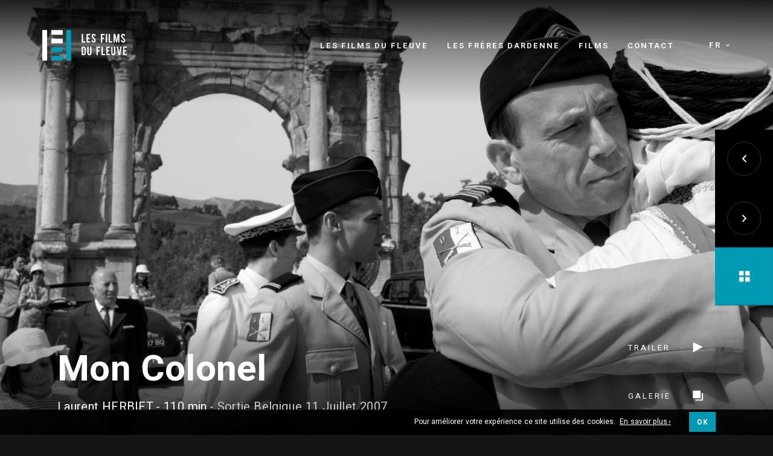

--- FILE ---
content_type: text/html; charset=UTF-8
request_url: https://lesfilmsdufleuve.be/movies/mon-colonel/
body_size: 14629
content:
<!DOCTYPE html>
<html lang="fr" style="margin-top:0px!important;">
<head>



    <!-- BASE FOR ANGULAR -->
        <base href="/">

    

    <!-- GOOGLE ANALYTICS OR TAG MANAGER -->
    
        <!-- ANALYTICS -->
        
    



    <!-- GENERAL META -->
    <meta charset="utf-8">
    <title>Les Films du Fleuve</title>
    <meta name="format-detection" content="telephone=no">
    <meta name="viewport" content="width=device-width, initial-scale=1.0">


    <meta name="theme-color" content=""/>


        <!-- PAGE SPECIFIC METAS -->

        

        

        

          <!-- SINGLE PAGE META -->  

            

            

            

                        <meta name="description" content="Maison de production cinématographique des réalisateurs et producteurs belges Jean-Pierre &amp; Luc Dardenne"/>
        
        <!-- FACEBOOK OG -->
        <meta property="fb:app_id" content="845533295804866"/>
        <meta property="og:site_name" content="Les Films du Fleuve" />
        <meta property="og:title" content="Mon Colonel"/>
        <meta property="og:description" content="Maison de production cinématographique des réalisateurs et producteurs belges Jean-Pierre &amp; Luc Dardenne"/>
        <meta property="og:image" content="https://lesfilmsdufleuve.be/wp-content/themes/FDF/assets/favicons/mstile-310x310.png"/>
        <meta property="og:url" content="https://lesfilmsdufleuve.be/movies/mon-colonel"/>



    <!-- APP VARIABLES -->
        <script>
        var appInfo = {
            home        : 'https://lesfilmsdufleuve.be' + '/',
            isLoggedIn  : '',
            theme       : 'https://lesfilmsdufleuve.be/wp-content/themes/FDF' + '/',
            title       : 'Les Films du Fleuve',
            nonce       : '95080ae486'
        };
    </script>



    <!-- WPML -->
            <script>
            appInfo.lang = 'fr';
            appInfo.home_wpml = 'https://lesfilmsdufleuve.be/';
        </script>
    
    <!-- CSS -->
    <link rel="stylesheet" type="text/css" href="https://lesfilmsdufleuve.be/wp-content/themes/FDF/dist/application.css?v=0.1.0"/>

    <!-- UPDATE CSS -->
    <style>
	



	
</style>
    <!-- GOOGLE FONTS -->
    <link href="https://fonts.googleapis.com/css?family=Heebo:400,700" rel="stylesheet">
    <!-- <link href="https://fonts.googleapis.com/css?family=Open+Sans+Condensed:300" rel="stylesheet"> -->

    <!-- FAVICONS  -->
    
    <!-- ADDITIONAL CODE -->
    
    <!-- WP HEAD -->
    <script>!function(e,c){e[c]=e[c]+(e[c]&&" ")+"quform-js"}(document.documentElement,"className");</script><meta name='robots' content='max-image-preview:large' />
<link rel="alternate" hreflang="en" href="https://lesfilmsdufleuve.be/en/movies/mon-colonel/" />
<link rel="alternate" hreflang="fr" href="https://lesfilmsdufleuve.be/movies/mon-colonel/" />
<link rel="alternate" hreflang="nl" href="https://lesfilmsdufleuve.be/nl/movies/mon-colonel/" />
<link rel="alternate" hreflang="x-default" href="https://lesfilmsdufleuve.be/movies/mon-colonel/" />
<link rel='dns-prefetch' href='//maps.googleapis.com' />
<link rel='stylesheet' id='wp-block-library-css' href='https://lesfilmsdufleuve.be/wp-includes/css/dist/block-library/style.min.css' type='text/css' media='all' />
<style id='classic-theme-styles-inline-css' type='text/css'>
/*! This file is auto-generated */
.wp-block-button__link{color:#fff;background-color:#32373c;border-radius:9999px;box-shadow:none;text-decoration:none;padding:calc(.667em + 2px) calc(1.333em + 2px);font-size:1.125em}.wp-block-file__button{background:#32373c;color:#fff;text-decoration:none}
</style>
<style id='global-styles-inline-css' type='text/css'>
:root{--wp--preset--aspect-ratio--square: 1;--wp--preset--aspect-ratio--4-3: 4/3;--wp--preset--aspect-ratio--3-4: 3/4;--wp--preset--aspect-ratio--3-2: 3/2;--wp--preset--aspect-ratio--2-3: 2/3;--wp--preset--aspect-ratio--16-9: 16/9;--wp--preset--aspect-ratio--9-16: 9/16;--wp--preset--color--black: #000000;--wp--preset--color--cyan-bluish-gray: #abb8c3;--wp--preset--color--white: #ffffff;--wp--preset--color--pale-pink: #f78da7;--wp--preset--color--vivid-red: #cf2e2e;--wp--preset--color--luminous-vivid-orange: #ff6900;--wp--preset--color--luminous-vivid-amber: #fcb900;--wp--preset--color--light-green-cyan: #7bdcb5;--wp--preset--color--vivid-green-cyan: #00d084;--wp--preset--color--pale-cyan-blue: #8ed1fc;--wp--preset--color--vivid-cyan-blue: #0693e3;--wp--preset--color--vivid-purple: #9b51e0;--wp--preset--gradient--vivid-cyan-blue-to-vivid-purple: linear-gradient(135deg,rgba(6,147,227,1) 0%,rgb(155,81,224) 100%);--wp--preset--gradient--light-green-cyan-to-vivid-green-cyan: linear-gradient(135deg,rgb(122,220,180) 0%,rgb(0,208,130) 100%);--wp--preset--gradient--luminous-vivid-amber-to-luminous-vivid-orange: linear-gradient(135deg,rgba(252,185,0,1) 0%,rgba(255,105,0,1) 100%);--wp--preset--gradient--luminous-vivid-orange-to-vivid-red: linear-gradient(135deg,rgba(255,105,0,1) 0%,rgb(207,46,46) 100%);--wp--preset--gradient--very-light-gray-to-cyan-bluish-gray: linear-gradient(135deg,rgb(238,238,238) 0%,rgb(169,184,195) 100%);--wp--preset--gradient--cool-to-warm-spectrum: linear-gradient(135deg,rgb(74,234,220) 0%,rgb(151,120,209) 20%,rgb(207,42,186) 40%,rgb(238,44,130) 60%,rgb(251,105,98) 80%,rgb(254,248,76) 100%);--wp--preset--gradient--blush-light-purple: linear-gradient(135deg,rgb(255,206,236) 0%,rgb(152,150,240) 100%);--wp--preset--gradient--blush-bordeaux: linear-gradient(135deg,rgb(254,205,165) 0%,rgb(254,45,45) 50%,rgb(107,0,62) 100%);--wp--preset--gradient--luminous-dusk: linear-gradient(135deg,rgb(255,203,112) 0%,rgb(199,81,192) 50%,rgb(65,88,208) 100%);--wp--preset--gradient--pale-ocean: linear-gradient(135deg,rgb(255,245,203) 0%,rgb(182,227,212) 50%,rgb(51,167,181) 100%);--wp--preset--gradient--electric-grass: linear-gradient(135deg,rgb(202,248,128) 0%,rgb(113,206,126) 100%);--wp--preset--gradient--midnight: linear-gradient(135deg,rgb(2,3,129) 0%,rgb(40,116,252) 100%);--wp--preset--font-size--small: 13px;--wp--preset--font-size--medium: 20px;--wp--preset--font-size--large: 36px;--wp--preset--font-size--x-large: 42px;--wp--preset--spacing--20: 0.44rem;--wp--preset--spacing--30: 0.67rem;--wp--preset--spacing--40: 1rem;--wp--preset--spacing--50: 1.5rem;--wp--preset--spacing--60: 2.25rem;--wp--preset--spacing--70: 3.38rem;--wp--preset--spacing--80: 5.06rem;--wp--preset--shadow--natural: 6px 6px 9px rgba(0, 0, 0, 0.2);--wp--preset--shadow--deep: 12px 12px 50px rgba(0, 0, 0, 0.4);--wp--preset--shadow--sharp: 6px 6px 0px rgba(0, 0, 0, 0.2);--wp--preset--shadow--outlined: 6px 6px 0px -3px rgba(255, 255, 255, 1), 6px 6px rgba(0, 0, 0, 1);--wp--preset--shadow--crisp: 6px 6px 0px rgba(0, 0, 0, 1);}:where(.is-layout-flex){gap: 0.5em;}:where(.is-layout-grid){gap: 0.5em;}body .is-layout-flex{display: flex;}.is-layout-flex{flex-wrap: wrap;align-items: center;}.is-layout-flex > :is(*, div){margin: 0;}body .is-layout-grid{display: grid;}.is-layout-grid > :is(*, div){margin: 0;}:where(.wp-block-columns.is-layout-flex){gap: 2em;}:where(.wp-block-columns.is-layout-grid){gap: 2em;}:where(.wp-block-post-template.is-layout-flex){gap: 1.25em;}:where(.wp-block-post-template.is-layout-grid){gap: 1.25em;}.has-black-color{color: var(--wp--preset--color--black) !important;}.has-cyan-bluish-gray-color{color: var(--wp--preset--color--cyan-bluish-gray) !important;}.has-white-color{color: var(--wp--preset--color--white) !important;}.has-pale-pink-color{color: var(--wp--preset--color--pale-pink) !important;}.has-vivid-red-color{color: var(--wp--preset--color--vivid-red) !important;}.has-luminous-vivid-orange-color{color: var(--wp--preset--color--luminous-vivid-orange) !important;}.has-luminous-vivid-amber-color{color: var(--wp--preset--color--luminous-vivid-amber) !important;}.has-light-green-cyan-color{color: var(--wp--preset--color--light-green-cyan) !important;}.has-vivid-green-cyan-color{color: var(--wp--preset--color--vivid-green-cyan) !important;}.has-pale-cyan-blue-color{color: var(--wp--preset--color--pale-cyan-blue) !important;}.has-vivid-cyan-blue-color{color: var(--wp--preset--color--vivid-cyan-blue) !important;}.has-vivid-purple-color{color: var(--wp--preset--color--vivid-purple) !important;}.has-black-background-color{background-color: var(--wp--preset--color--black) !important;}.has-cyan-bluish-gray-background-color{background-color: var(--wp--preset--color--cyan-bluish-gray) !important;}.has-white-background-color{background-color: var(--wp--preset--color--white) !important;}.has-pale-pink-background-color{background-color: var(--wp--preset--color--pale-pink) !important;}.has-vivid-red-background-color{background-color: var(--wp--preset--color--vivid-red) !important;}.has-luminous-vivid-orange-background-color{background-color: var(--wp--preset--color--luminous-vivid-orange) !important;}.has-luminous-vivid-amber-background-color{background-color: var(--wp--preset--color--luminous-vivid-amber) !important;}.has-light-green-cyan-background-color{background-color: var(--wp--preset--color--light-green-cyan) !important;}.has-vivid-green-cyan-background-color{background-color: var(--wp--preset--color--vivid-green-cyan) !important;}.has-pale-cyan-blue-background-color{background-color: var(--wp--preset--color--pale-cyan-blue) !important;}.has-vivid-cyan-blue-background-color{background-color: var(--wp--preset--color--vivid-cyan-blue) !important;}.has-vivid-purple-background-color{background-color: var(--wp--preset--color--vivid-purple) !important;}.has-black-border-color{border-color: var(--wp--preset--color--black) !important;}.has-cyan-bluish-gray-border-color{border-color: var(--wp--preset--color--cyan-bluish-gray) !important;}.has-white-border-color{border-color: var(--wp--preset--color--white) !important;}.has-pale-pink-border-color{border-color: var(--wp--preset--color--pale-pink) !important;}.has-vivid-red-border-color{border-color: var(--wp--preset--color--vivid-red) !important;}.has-luminous-vivid-orange-border-color{border-color: var(--wp--preset--color--luminous-vivid-orange) !important;}.has-luminous-vivid-amber-border-color{border-color: var(--wp--preset--color--luminous-vivid-amber) !important;}.has-light-green-cyan-border-color{border-color: var(--wp--preset--color--light-green-cyan) !important;}.has-vivid-green-cyan-border-color{border-color: var(--wp--preset--color--vivid-green-cyan) !important;}.has-pale-cyan-blue-border-color{border-color: var(--wp--preset--color--pale-cyan-blue) !important;}.has-vivid-cyan-blue-border-color{border-color: var(--wp--preset--color--vivid-cyan-blue) !important;}.has-vivid-purple-border-color{border-color: var(--wp--preset--color--vivid-purple) !important;}.has-vivid-cyan-blue-to-vivid-purple-gradient-background{background: var(--wp--preset--gradient--vivid-cyan-blue-to-vivid-purple) !important;}.has-light-green-cyan-to-vivid-green-cyan-gradient-background{background: var(--wp--preset--gradient--light-green-cyan-to-vivid-green-cyan) !important;}.has-luminous-vivid-amber-to-luminous-vivid-orange-gradient-background{background: var(--wp--preset--gradient--luminous-vivid-amber-to-luminous-vivid-orange) !important;}.has-luminous-vivid-orange-to-vivid-red-gradient-background{background: var(--wp--preset--gradient--luminous-vivid-orange-to-vivid-red) !important;}.has-very-light-gray-to-cyan-bluish-gray-gradient-background{background: var(--wp--preset--gradient--very-light-gray-to-cyan-bluish-gray) !important;}.has-cool-to-warm-spectrum-gradient-background{background: var(--wp--preset--gradient--cool-to-warm-spectrum) !important;}.has-blush-light-purple-gradient-background{background: var(--wp--preset--gradient--blush-light-purple) !important;}.has-blush-bordeaux-gradient-background{background: var(--wp--preset--gradient--blush-bordeaux) !important;}.has-luminous-dusk-gradient-background{background: var(--wp--preset--gradient--luminous-dusk) !important;}.has-pale-ocean-gradient-background{background: var(--wp--preset--gradient--pale-ocean) !important;}.has-electric-grass-gradient-background{background: var(--wp--preset--gradient--electric-grass) !important;}.has-midnight-gradient-background{background: var(--wp--preset--gradient--midnight) !important;}.has-small-font-size{font-size: var(--wp--preset--font-size--small) !important;}.has-medium-font-size{font-size: var(--wp--preset--font-size--medium) !important;}.has-large-font-size{font-size: var(--wp--preset--font-size--large) !important;}.has-x-large-font-size{font-size: var(--wp--preset--font-size--x-large) !important;}
:where(.wp-block-post-template.is-layout-flex){gap: 1.25em;}:where(.wp-block-post-template.is-layout-grid){gap: 1.25em;}
:where(.wp-block-columns.is-layout-flex){gap: 2em;}:where(.wp-block-columns.is-layout-grid){gap: 2em;}
:root :where(.wp-block-pullquote){font-size: 1.5em;line-height: 1.6;}
</style>
<link rel='stylesheet' id='wpml-blocks-css' href='https://lesfilmsdufleuve.be/wp-content/plugins/sitepress-multilingual-cms/dist/css/blocks/styles.css?ver=4.6.13' type='text/css' media='all' />
<link rel='stylesheet' id='quform-css' href='https://lesfilmsdufleuve.be/wp-content/plugins/quform/cache/quform.css?ver=1727684739' type='text/css' media='all' />
<script type="text/javascript" src="https://lesfilmsdufleuve.be/wp-includes/js/jquery/jquery.min.js?ver=3.7.1" id="jquery-core-js"></script>
<script type="text/javascript" src="https://lesfilmsdufleuve.be/wp-includes/js/jquery/jquery-migrate.min.js?ver=3.4.1" id="jquery-migrate-js"></script>
<link rel="canonical" href="https://lesfilmsdufleuve.be/movies/mon-colonel/" />
<meta name="generator" content="WPML ver:4.6.13 stt:37,1,4;" />
   
</head>









<body itemscope itemtype="http://schema.org/WebPage" class="">





    <!-- TAG MANAGER SUITE -->
    



    <div id="body_wrapper" data-ng-app="app" ng-controller="GeneralCtrl"> 

 <!-- BANNER MAIN NAVIGATION -->


<header id="header" class="banner home">
    <div class="background home"></div>



    <div class="banner-content">
        <div class="content">


            <!-- LOGO -->
            <a class="logo-container home" href="https://lesfilmsdufleuve.be/" aria-label="Logo">
                <div class="logo-image">
                    <svg xmlns="http://www.w3.org/2000/svg" width="140.403" height="50.826" viewBox="0 0 140.403 50.826">
  <g id="Logo" transform="translate(-597.486 -1271.825)">
    <path id="Tracé_4197" data-name="Tracé 4197" d="M6.591,0V-2.136h-3.7v-12.1H.739V0ZM8.708,0h6.114V-2.148H10.856v-3.9h2.9V-8.2h-2.9v-3.9h3.966V-14.25H8.708ZM24.041-3.545a3.9,3.9,0,0,0-.318-1.364,6.01,6.01,0,0,0-.33-.67,7.287,7.287,0,0,0-1.227-1.568q-.239-.25-.989-.875a7.105,7.105,0,0,1-.955-.909,3.137,3.137,0,0,1-.841-1.989,2.015,2.015,0,0,1,.25-1.045.982.982,0,0,1,.9-.523,1.05,1.05,0,0,1,.852.352,2.479,2.479,0,0,1,.5,1.364l2.057-.375a4.121,4.121,0,0,0-.472-1.648,2.954,2.954,0,0,0-1.028-1.114,3.635,3.635,0,0,0-1.966-.511,3.25,3.25,0,0,0-2,.6,3.477,3.477,0,0,0-1.307,2.943,4.28,4.28,0,0,0,.477,2,8.148,8.148,0,0,0,1.511,1.852l1.909,1.807a2.618,2.618,0,0,1,.807,1.761,1.721,1.721,0,0,1-.216.943,1.332,1.332,0,0,1-1.125.693,1.1,1.1,0,0,1-.886-.4,3.084,3.084,0,0,1-.659-1.8l-2.045.148a5.616,5.616,0,0,0,.472,2.017,3.5,3.5,0,0,0,1.1,1.392A3.377,3.377,0,0,0,20.6.17,4.028,4.028,0,0,0,21.791.011,2.783,2.783,0,0,0,23.269-1,4,4,0,0,0,24.041-3.545ZM34.658,0V-6.045h2.9V-8.2h-2.9v-3.9h3.966V-14.25H32.51V0Zm8.231,0V-14.239H40.741V0ZM51.3,0V-2.136H47.6v-12.1H45.45V0Zm4.265,0V-8.932L57.646,0h1.727l1.864-8.955V0h2.148V-14.25H60.419L58.5-4.034l-2-10.216h-3.08V0ZM72.923-3.545A3.9,3.9,0,0,0,72.6-4.909a6.011,6.011,0,0,0-.33-.67,7.287,7.287,0,0,0-1.227-1.568q-.239-.25-.989-.875a7.106,7.106,0,0,1-.955-.909,3.137,3.137,0,0,1-.841-1.989,2.015,2.015,0,0,1,.25-1.045.982.982,0,0,1,.9-.523,1.05,1.05,0,0,1,.852.352,2.479,2.479,0,0,1,.5,1.364l2.057-.375a4.121,4.121,0,0,0-.472-1.648,2.954,2.954,0,0,0-1.028-1.114,3.635,3.635,0,0,0-1.966-.511,3.249,3.249,0,0,0-2,.6,3.477,3.477,0,0,0-1.307,2.943,4.28,4.28,0,0,0,.477,2,8.148,8.148,0,0,0,1.511,1.852l1.909,1.807a2.618,2.618,0,0,1,.807,1.761,1.721,1.721,0,0,1-.216.943,1.332,1.332,0,0,1-1.125.693,1.1,1.1,0,0,1-.886-.4,3.084,3.084,0,0,1-.659-1.8l-2.045.148a5.616,5.616,0,0,0,.472,2.017,3.5,3.5,0,0,0,1.1,1.392A3.377,3.377,0,0,0,69.48.17,4.028,4.028,0,0,0,70.673.011,2.783,2.783,0,0,0,72.15-1,4,4,0,0,0,72.923-3.545ZM7.489,17.591V10.148a3.3,3.3,0,0,0-.983-2.4,3.228,3.228,0,0,0-2.392-1H.739V21H4.114A3.233,3.233,0,0,0,6.5,20,3.3,3.3,0,0,0,7.489,17.591Zm-4.6,1.284V8.943h1.3a1.161,1.161,0,0,1,.858.364,1.2,1.2,0,0,1,.358.875v7.455a1.218,1.218,0,0,1-.352.869,1.147,1.147,0,0,1-.864.369ZM13.4,21.159a3.322,3.322,0,0,0,2.409-.977,3.236,3.236,0,0,0,1-2.409V6.761H14.572V17.75a1.222,1.222,0,0,1-1.227,1.227,1.2,1.2,0,0,1-.875-.358,1.174,1.174,0,0,1-.364-.869V6.761H10V17.773a3.376,3.376,0,0,0,3.4,3.386ZM27.427,21V14.955h2.9V12.8h-2.9V8.9h3.966V6.75H25.28V21Zm11.935,0V18.864h-3.7V6.761H33.51V21Zm2.117,0h6.114V18.852H43.628v-3.9h2.9V12.8h-2.9V8.9h3.966V6.75H41.48Zm11.629.159a3.322,3.322,0,0,0,2.409-.977,3.236,3.236,0,0,0,1-2.409V6.761H54.279V17.75a1.222,1.222,0,0,1-1.227,1.227,1.2,1.2,0,0,1-.875-.358,1.174,1.174,0,0,1-.364-.869V6.761h-2.1V17.773a3.376,3.376,0,0,0,3.4,3.386ZM61.487,21h2.955L67.033,6.761h-2.25l-1.807,11.08L61.192,6.761h-2.25Zm7.981,0h6.114V18.852H71.616v-3.9h2.9V12.8h-2.9V8.9h3.966V6.75H69.468Z" transform="translate(662.307 1292.65)" fill="#fff"/>
    <rect id="Rectangle_1641" data-name="Rectangle 1641" width="7.814" height="18.954" transform="translate(631.463 1286.131) rotate(90)" fill="#fff"/>
    <rect id="Rectangle_1642" data-name="Rectangle 1642" width="7.814" height="18.954" transform="translate(631.463 1271.915) rotate(90)" fill="#fff"/>
    <rect id="Rectangle_1643" data-name="Rectangle 1643" width="8.04" height="50.826" transform="translate(597.487 1271.825)" fill="#fff"/>
    <rect id="Rectangle_1644" data-name="Rectangle 1644" width="8.04" height="50.826" transform="translate(637.348 1271.825)" fill="#009AB5" opacity="1"/>
    <rect id="Rectangle_1645" data-name="Rectangle 1645" width="7.813" height="18.954" transform="translate(631.463 1300.256) rotate(90)" fill="#009AB5" opacity="1"/>
    <rect id="Rectangle_1646" data-name="Rectangle 1646" width="7.813" height="18.954" transform="translate(631.463 1314.649) rotate(90)" fill="#009AB5" opacity="1"/>
  </g>
</svg>
                </div>
            </a>

            <!-- WPML-->
            <div class="wpml-container home">
<div
	 class="wpml-ls-statics-shortcode_actions wpml-ls wpml-ls-legacy-dropdown js-wpml-ls-legacy-dropdown">
	<ul>

		<li tabindex="0" class="wpml-ls-slot-shortcode_actions wpml-ls-item wpml-ls-item-fr wpml-ls-current-language wpml-ls-item-legacy-dropdown">
			<a href="#" class="js-wpml-ls-item-toggle wpml-ls-item-toggle">
                <span class="wpml-ls-native">FR</span></a>

			<ul class="wpml-ls-sub-menu">
				
					<li class="wpml-ls-slot-shortcode_actions wpml-ls-item wpml-ls-item-en wpml-ls-first-item">
						<a href="https://lesfilmsdufleuve.be/en/movies/mon-colonel/" class="wpml-ls-link">
                            <span class="wpml-ls-native" lang="en">EN</span></a>
					</li>

				
					<li class="wpml-ls-slot-shortcode_actions wpml-ls-item wpml-ls-item-nl wpml-ls-last-item">
						<a href="https://lesfilmsdufleuve.be/nl/movies/mon-colonel/" class="wpml-ls-link">
                            <span class="wpml-ls-native" lang="nl">NL</span></a>
					</li>

							</ul>

		</li>

	</ul>
</div>
</div>

            <!-- MENU 1 -->
            <nav id="nav_desktop" class="home">
                <ul id="menu-menu-principal" class="menu"><li id="menu-item-3862" class="menu-item menu-item-type-post_type menu-item-object-page menu-item-3862"><a href="https://lesfilmsdufleuve.be/les-films-du-fleuve/"><span data-hover="Les Films du Fleuve">Les Films du Fleuve</span></a></li>
<li id="menu-item-3861" class="menu-item menu-item-type-post_type menu-item-object-page menu-item-3861"><a href="https://lesfilmsdufleuve.be/les-freres-dardenne/"><span data-hover="Les frères Dardenne">Les frères Dardenne</span></a></li>
<li id="menu-item-3865" class="menu-item menu-item-type-custom menu-item-object-custom menu-item-3865"><a href="https://lesfilmsdufleuve.be/movies/?s="><span data-hover="Films">Films</span></a></li>
<li id="menu-item-3863" class="menu-item menu-item-type-post_type menu-item-object-page menu-item-3863"><a href="https://lesfilmsdufleuve.be/contact/"><span data-hover="Contact">Contact</span></a></li>
</ul>            </nav>



        </div>
    </div>
</header>




<!-- HAMBURGER -->
<div id="hamburger_container" class="home">
    <button class="hamburger home" type="button" aria-haspopup="true" aria-label="Navigation" aria-controls="nav_mobile">
        <svg xmlns="http://www.w3.org/2000/svg" viewBox="0 0 20.016 16.68">
  <g transform="translate(0 -2)">
    <g class="path-container top" -ms-transform="rotate(45deg)">
        <path class="top" d="M19.182,2H.834A.788.788,0,0,0,0,2.834V4.5a.788.788,0,0,0,.834.834H19.182a.788.788,0,0,0,.834-.834V2.834A.788.788,0,0,0,19.182,2Z" transform="translate(0)"/>
    </g>
    <g class="path-container middle">
        <path class="middle" d="M19.182,10H.834A.788.788,0,0,0,0,10.834V12.5a.788.788,0,0,0,.834.834H19.182a.788.788,0,0,0,.834-.834V10.834A.788.788,0,0,0,19.182,10Z" transform="translate(0 -1.328)"/>
    </g>
    <g class="path-container bottom">
        <path class="bottom" d="M19.182,18H.834A.788.788,0,0,0,0,18.834V20.5a.788.788,0,0,0,.834.834H19.182a.788.788,0,0,0,.834-.834V18.834A.788.788,0,0,0,19.182,18Z" transform="translate(0 -2.656)"/>
    </g>
    <g class="path-container very-bottom">
        <path class="very-bottom" d="M19.182,18H.834A.788.788,0,0,0,0,18.834V20.5a.788.788,0,0,0,.834.834H19.182a.788.788,0,0,0,.834-.834V18.834A.788.788,0,0,0,19.182,18Z" transform="translate(0 3.656)"/>
    </g>
  </g>
</svg>    </button>
</div>



<!-- OVERLAY FOR MOBILE MENU -->
<div class="page-overlay"></div>

<!-- NAV MOBILE CONTAINER -->
<div id="nav_mobile_container">
    <nav id="nav_mobile">


        <!-- LOGO -->
        <a class="logo-container home" href="https://lesfilmsdufleuve.be/" aria-label="Logo" when-visible="fade">
            <div class="logo-image">
                <svg xmlns="http://www.w3.org/2000/svg" width="140.403" height="50.826" viewBox="0 0 140.403 50.826">
  <g id="Logo" transform="translate(-597.486 -1271.825)">
    <path id="Tracé_4197" data-name="Tracé 4197" d="M6.591,0V-2.136h-3.7v-12.1H.739V0ZM8.708,0h6.114V-2.148H10.856v-3.9h2.9V-8.2h-2.9v-3.9h3.966V-14.25H8.708ZM24.041-3.545a3.9,3.9,0,0,0-.318-1.364,6.01,6.01,0,0,0-.33-.67,7.287,7.287,0,0,0-1.227-1.568q-.239-.25-.989-.875a7.105,7.105,0,0,1-.955-.909,3.137,3.137,0,0,1-.841-1.989,2.015,2.015,0,0,1,.25-1.045.982.982,0,0,1,.9-.523,1.05,1.05,0,0,1,.852.352,2.479,2.479,0,0,1,.5,1.364l2.057-.375a4.121,4.121,0,0,0-.472-1.648,2.954,2.954,0,0,0-1.028-1.114,3.635,3.635,0,0,0-1.966-.511,3.25,3.25,0,0,0-2,.6,3.477,3.477,0,0,0-1.307,2.943,4.28,4.28,0,0,0,.477,2,8.148,8.148,0,0,0,1.511,1.852l1.909,1.807a2.618,2.618,0,0,1,.807,1.761,1.721,1.721,0,0,1-.216.943,1.332,1.332,0,0,1-1.125.693,1.1,1.1,0,0,1-.886-.4,3.084,3.084,0,0,1-.659-1.8l-2.045.148a5.616,5.616,0,0,0,.472,2.017,3.5,3.5,0,0,0,1.1,1.392A3.377,3.377,0,0,0,20.6.17,4.028,4.028,0,0,0,21.791.011,2.783,2.783,0,0,0,23.269-1,4,4,0,0,0,24.041-3.545ZM34.658,0V-6.045h2.9V-8.2h-2.9v-3.9h3.966V-14.25H32.51V0Zm8.231,0V-14.239H40.741V0ZM51.3,0V-2.136H47.6v-12.1H45.45V0Zm4.265,0V-8.932L57.646,0h1.727l1.864-8.955V0h2.148V-14.25H60.419L58.5-4.034l-2-10.216h-3.08V0ZM72.923-3.545A3.9,3.9,0,0,0,72.6-4.909a6.011,6.011,0,0,0-.33-.67,7.287,7.287,0,0,0-1.227-1.568q-.239-.25-.989-.875a7.106,7.106,0,0,1-.955-.909,3.137,3.137,0,0,1-.841-1.989,2.015,2.015,0,0,1,.25-1.045.982.982,0,0,1,.9-.523,1.05,1.05,0,0,1,.852.352,2.479,2.479,0,0,1,.5,1.364l2.057-.375a4.121,4.121,0,0,0-.472-1.648,2.954,2.954,0,0,0-1.028-1.114,3.635,3.635,0,0,0-1.966-.511,3.249,3.249,0,0,0-2,.6,3.477,3.477,0,0,0-1.307,2.943,4.28,4.28,0,0,0,.477,2,8.148,8.148,0,0,0,1.511,1.852l1.909,1.807a2.618,2.618,0,0,1,.807,1.761,1.721,1.721,0,0,1-.216.943,1.332,1.332,0,0,1-1.125.693,1.1,1.1,0,0,1-.886-.4,3.084,3.084,0,0,1-.659-1.8l-2.045.148a5.616,5.616,0,0,0,.472,2.017,3.5,3.5,0,0,0,1.1,1.392A3.377,3.377,0,0,0,69.48.17,4.028,4.028,0,0,0,70.673.011,2.783,2.783,0,0,0,72.15-1,4,4,0,0,0,72.923-3.545ZM7.489,17.591V10.148a3.3,3.3,0,0,0-.983-2.4,3.228,3.228,0,0,0-2.392-1H.739V21H4.114A3.233,3.233,0,0,0,6.5,20,3.3,3.3,0,0,0,7.489,17.591Zm-4.6,1.284V8.943h1.3a1.161,1.161,0,0,1,.858.364,1.2,1.2,0,0,1,.358.875v7.455a1.218,1.218,0,0,1-.352.869,1.147,1.147,0,0,1-.864.369ZM13.4,21.159a3.322,3.322,0,0,0,2.409-.977,3.236,3.236,0,0,0,1-2.409V6.761H14.572V17.75a1.222,1.222,0,0,1-1.227,1.227,1.2,1.2,0,0,1-.875-.358,1.174,1.174,0,0,1-.364-.869V6.761H10V17.773a3.376,3.376,0,0,0,3.4,3.386ZM27.427,21V14.955h2.9V12.8h-2.9V8.9h3.966V6.75H25.28V21Zm11.935,0V18.864h-3.7V6.761H33.51V21Zm2.117,0h6.114V18.852H43.628v-3.9h2.9V12.8h-2.9V8.9h3.966V6.75H41.48Zm11.629.159a3.322,3.322,0,0,0,2.409-.977,3.236,3.236,0,0,0,1-2.409V6.761H54.279V17.75a1.222,1.222,0,0,1-1.227,1.227,1.2,1.2,0,0,1-.875-.358,1.174,1.174,0,0,1-.364-.869V6.761h-2.1V17.773a3.376,3.376,0,0,0,3.4,3.386ZM61.487,21h2.955L67.033,6.761h-2.25l-1.807,11.08L61.192,6.761h-2.25Zm7.981,0h6.114V18.852H71.616v-3.9h2.9V12.8h-2.9V8.9h3.966V6.75H69.468Z" transform="translate(662.307 1292.65)" fill="#fff"/>
    <rect id="Rectangle_1641" data-name="Rectangle 1641" width="7.814" height="18.954" transform="translate(631.463 1286.131) rotate(90)" fill="#fff"/>
    <rect id="Rectangle_1642" data-name="Rectangle 1642" width="7.814" height="18.954" transform="translate(631.463 1271.915) rotate(90)" fill="#fff"/>
    <rect id="Rectangle_1643" data-name="Rectangle 1643" width="8.04" height="50.826" transform="translate(597.487 1271.825)" fill="#fff"/>
    <rect id="Rectangle_1644" data-name="Rectangle 1644" width="8.04" height="50.826" transform="translate(637.348 1271.825)" fill="#009AB5" opacity="1"/>
    <rect id="Rectangle_1645" data-name="Rectangle 1645" width="7.813" height="18.954" transform="translate(631.463 1300.256) rotate(90)" fill="#009AB5" opacity="1"/>
    <rect id="Rectangle_1646" data-name="Rectangle 1646" width="7.813" height="18.954" transform="translate(631.463 1314.649) rotate(90)" fill="#009AB5" opacity="1"/>
  </g>
</svg>
            </div>
        </a>
        
        <!-- WPML-->
        
<div class="wpml-ls-statics-footer wpml-ls wpml-ls-legacy-list-horizontal">
	<ul><li class="wpml-ls-slot-footer wpml-ls-item wpml-ls-item-en wpml-ls-first-item wpml-ls-item-legacy-list-horizontal">
				<a href="https://lesfilmsdufleuve.be/en/movies/mon-colonel/" class="wpml-ls-link">
                    <span class="wpml-ls-native" lang="en">EN</span></a>
			</li><li class="wpml-ls-slot-footer wpml-ls-item wpml-ls-item-fr wpml-ls-current-language wpml-ls-item-legacy-list-horizontal">
				<a href="https://lesfilmsdufleuve.be/movies/mon-colonel/" class="wpml-ls-link">
                    <span class="wpml-ls-native">FR</span></a>
			</li><li class="wpml-ls-slot-footer wpml-ls-item wpml-ls-item-nl wpml-ls-last-item wpml-ls-item-legacy-list-horizontal">
				<a href="https://lesfilmsdufleuve.be/nl/movies/mon-colonel/" class="wpml-ls-link">
                    <span class="wpml-ls-native" lang="nl">NL</span></a>
			</li></ul>
</div>

        
        <!-- MENU 1 -->
        <ul id="menu-menu-principal-1" class="menu"><li class="menu-item menu-item-type-post_type menu-item-object-page menu-item-3862"><a href="https://lesfilmsdufleuve.be/les-films-du-fleuve/"><span data-hover="Les Films du Fleuve">Les Films du Fleuve</span></a></li>
<li class="menu-item menu-item-type-post_type menu-item-object-page menu-item-3861"><a href="https://lesfilmsdufleuve.be/les-freres-dardenne/"><span data-hover="Les frères Dardenne">Les frères Dardenne</span></a></li>
<li class="menu-item menu-item-type-custom menu-item-object-custom menu-item-3865"><a href="https://lesfilmsdufleuve.be/movies/?s="><span data-hover="Films">Films</span></a></li>
<li class="menu-item menu-item-type-post_type menu-item-object-page menu-item-3863"><a href="https://lesfilmsdufleuve.be/contact/"><span data-hover="Contact">Contact</span></a></li>
</ul>
    </nav>
</div>


<!-- TOP LOADING BAR -->
<div id="loading_bar" class="home"></div>






<!-- MAIN -->
<main id="main" role="main">

<div class="single movies">

   
    <!-- BANNER TOP -->

    <div class="banner top" full-height>

                    <div class="loader loader-white">
    <div class="loader-content">
        <div class="loader-circle"></div>
        <div class="loader-line-mask">
            <div class="loader-line"></div>
        </div>
    </div>
</div>        <div class="image" back-img="https://lesfilmsdufleuve.be/wp-content/uploads/2019/07/IMG_0040-L_2600x1200_acf_cropped.jpg">
            <div class="overlay"></div>
        </div>
        
        <div class="banner-content">
            <div class="content">
                <div class="texts-container">
                    <h1 class="title">Mon Colonel</h1>
                    <div class="info-line">
                        <h3 class="directors">
                            Laurent HERBIET                                                    </h3>
                                                    <p class="duration"> - 110 min</p>
                        
                                                <p class="release-date"> - Sortie Belgique 11 Juillet 2007</p>
                                            </div>
                </div>

                <div class="trailer-gallery-container">

                                        <button class="trailer" ng-click="openLightboxVideo('Mon Colonel','https://youtu.be/X5rNwLhmA5M', $event)" when-visible="fade">
                        <p>Trailer</p>
                        <div class="icon-container">
                            <div class="icon">
                                <svg xmlns="http://www.w3.org/2000/svg" width="16.302" height="17.023" viewBox="0 0 16.302 17.023">
  <path id="play" d="M-165.9-2157.609v17.023l16.3-9.064Z" transform="translate(165.898 2157.609)" fill="#009ab5"/>
</svg>
                            </div>
                        </div>
                    </button>
                    
                                            <div class="gallery" id="gallery_single" style="display:none">
                                
                            
                                                                
                                <a class="slide" href="https://lesfilmsdufleuve.be/wp-content/uploads/2019/06/L1020630-L-1741x1326.jpg">
                                    <img src="https://lesfilmsdufleuve.be/wp-content/uploads/2019/06/L1020630-L-1024x780.jpg" data-original-src="https://lesfilmsdufleuve.be/wp-content/uploads/2019/06/L1020630-L-1024x780.jpg" data-original-src-width="1024" data-original-src-height="780" alt="©kgproductions " data-caption-class="description" when-visible="fade"/>
                                                                            <span class="description">©kgproductions </span>
                                                                    </a>
                            
                                                                
                                <a class="slide" href="https://lesfilmsdufleuve.be/wp-content/uploads/2019/06/IMG_0208-L-1740x1326.jpg">
                                    <img src="https://lesfilmsdufleuve.be/wp-content/uploads/2019/06/IMG_0208-L-1024x780.jpg" data-original-src="https://lesfilmsdufleuve.be/wp-content/uploads/2019/06/IMG_0208-L-1024x780.jpg" data-original-src-width="1024" data-original-src-height="780" alt="©kgproductions " data-caption-class="description" when-visible="fade"/>
                                                                            <span class="description">©kgproductions </span>
                                                                    </a>
                            
                                                                
                                <a class="slide" href="https://lesfilmsdufleuve.be/wp-content/uploads/2019/06/IMG_0144-L-1740x1326.jpg">
                                    <img src="https://lesfilmsdufleuve.be/wp-content/uploads/2019/06/IMG_0144-L-1024x780.jpg" data-original-src="https://lesfilmsdufleuve.be/wp-content/uploads/2019/06/IMG_0144-L-1024x780.jpg" data-original-src-width="1024" data-original-src-height="780" alt="©kgproductions" data-caption-class="description" when-visible="fade"/>
                                                                            <span class="description">©kgproductions</span>
                                                                    </a>
                            
                                                                
                                <a class="slide" href="https://lesfilmsdufleuve.be/wp-content/uploads/2019/06/IMG_0143-L-1740x1326.jpg">
                                    <img src="https://lesfilmsdufleuve.be/wp-content/uploads/2019/06/IMG_0143-L-1024x780.jpg" data-original-src="https://lesfilmsdufleuve.be/wp-content/uploads/2019/06/IMG_0143-L-1024x780.jpg" data-original-src-width="1024" data-original-src-height="780" alt="©kgproductions" data-caption-class="description" when-visible="fade"/>
                                                                            <span class="description">©kgproductions</span>
                                                                    </a>
                            
                                                                
                                <a class="slide" href="https://lesfilmsdufleuve.be/wp-content/uploads/2019/06/IMG_0084-L-1740x1326.jpg">
                                    <img src="https://lesfilmsdufleuve.be/wp-content/uploads/2019/06/IMG_0084-L-1024x780.jpg" data-original-src="https://lesfilmsdufleuve.be/wp-content/uploads/2019/06/IMG_0084-L-1024x780.jpg" data-original-src-width="1024" data-original-src-height="780" alt="©kgproductions" data-caption-class="description" when-visible="fade"/>
                                                                            <span class="description">©kgproductions</span>
                                                                    </a>
                            
                                                                
                                <a class="slide" href="https://lesfilmsdufleuve.be/wp-content/uploads/2019/06/IMG_0047-L-1740x1326.jpg">
                                    <img src="https://lesfilmsdufleuve.be/wp-content/uploads/2019/06/IMG_0047-L-1024x780.jpg" data-original-src="https://lesfilmsdufleuve.be/wp-content/uploads/2019/06/IMG_0047-L-1024x780.jpg" data-original-src-width="1024" data-original-src-height="780" alt="©kgproductions" data-caption-class="description" when-visible="fade"/>
                                                                            <span class="description">©kgproductions</span>
                                                                    </a>
                            
                                                                
                                <a class="slide" href="https://lesfilmsdufleuve.be/wp-content/uploads/2019/06/IMG_0040-L-1740x1326.jpg">
                                    <img src="https://lesfilmsdufleuve.be/wp-content/uploads/2019/06/IMG_0040-L-1024x780.jpg" data-original-src="https://lesfilmsdufleuve.be/wp-content/uploads/2019/06/IMG_0040-L-1024x780.jpg" data-original-src-width="1024" data-original-src-height="780" alt="©kgproductions" data-caption-class="description" when-visible="fade"/>
                                                                            <span class="description">©kgproductions</span>
                                                                    </a>
                            
                                                                
                                <a class="slide" href="https://lesfilmsdufleuve.be/wp-content/uploads/2019/06/IMG_0028b-L-1740x1326.jpg">
                                    <img src="https://lesfilmsdufleuve.be/wp-content/uploads/2019/06/IMG_0028b-L-1024x780.jpg" data-original-src="https://lesfilmsdufleuve.be/wp-content/uploads/2019/06/IMG_0028b-L-1024x780.jpg" data-original-src-width="1024" data-original-src-height="780" alt="©kgproductions" data-caption-class="description" when-visible="fade"/>
                                                                            <span class="description">©kgproductions</span>
                                                                    </a>
                                                    </div>
                        <button class="gallery-btn" type="button" data-relation="gallery_single" when-visible="fade">
                            <p>{{'GALERIE' | translate}}</p>
                            <div class="icon-container">
                                <div class="icon">
                                    <svg id="gallery" xmlns="http://www.w3.org/2000/svg" width="16" height="16" viewBox="0 0 16 16">
  <path id="Tracé_4133" data-name="Tracé 4133" d="M11,12H1a1,1,0,0,1-1-1V1A1,1,0,0,1,1,0H11a1,1,0,0,1,1,1V11A1,1,0,0,1,11,12Z" fill="#fff"/>
  <path id="Tracé_4134" data-name="Tracé 4134" d="M15,16H4V14H14V4h2V15A1,1,0,0,1,15,16Z" fill="#fff"/>
</svg>
                                </div>
                            </div>
                        </button>
                                    </div>
            </div>
        </div>

        <!-- NAVIGATION -->
        <nav class="posts-navigation">
            
                        <div class="inside" when-visible="left">            
                                <a class="prev control" href="https://lesfilmsdufleuve.be/movies/pourquoi-on-ne-peut-pas-se-voir-dehors-quand-il-fait-beau/">
                    <div class="icon"><svg xmlns="http://www.w3.org/2000/svg" width="7.09" height="12.18" viewBox="0 0 7.09 12.18">
  <g id="tail-left" transform="translate(-2 1)">
    <path id="Tracé_612" data-name="Tracé 612" d="M5.09,0,0,5.09l5.09,5.09" transform="translate(3)" fill="none" stroke="#fff" stroke-linecap="round" stroke-linejoin="round" stroke-miterlimit="10" stroke-width="2"/>
  </g>
</svg>
</div>
                </a>
                                                <a class="next control" href="https://lesfilmsdufleuve.be/movies/lenfant/">
                    <div class="icon"><svg xmlns="http://www.w3.org/2000/svg" width="7.09" height="12.18" viewBox="0 0 7.09 12.18">
  <g id="tail-right" transform="translate(9.09 11.18) rotate(180)">
    <path id="Tracé_612" data-name="Tracé 612" d="M5.09,0,0,5.09l5.09,5.09" transform="translate(3)" fill="none" stroke="#fff" stroke-linecap="round" stroke-linejoin="round" stroke-miterlimit="10" stroke-width="2"/>
  </g>
</svg>
</div>
                </a>
                                <a class="archive control" href="https://lesfilmsdufleuve.be/movies/?s=">
                    <div class="icon"><svg xmlns="http://www.w3.org/2000/svg" width="17.414" height="17.414" viewBox="0 0 17.414 17.414">
  <g id="_4-squares" data-name="4-squares" transform="translate(-1569 -971)">
    <rect id="Rectangle_1569" data-name="Rectangle 1569" width="7.388" height="7.388" transform="translate(1569 971)" fill="#fff"/>
    <rect id="Rectangle_1571" data-name="Rectangle 1571" width="7.388" height="7.388" transform="translate(1569 981.026)" fill="#fff"/>
    <rect id="Rectangle_1570" data-name="Rectangle 1570" width="7.388" height="7.388" transform="translate(1579.026 971)" fill="#fff"/>
    <rect id="Rectangle_1572" data-name="Rectangle 1572" width="7.388" height="7.388" transform="translate(1579.026 981.026)" fill="#fff"/>
  </g>
</svg>
</div>
                </a>
            </div>
        </nav>
    </div>




    <!-- BANNER SYNOPSIS -->
    <div class="banner synopsis" ng-if="fullscreenIsReady">
        <div class="banner-content">
            <div class="content">

                <div class="ellipse">
                    <svg xmlns="http://www.w3.org/2000/svg" width="1019" height="1019" viewBox="0 0 1019 1019">
  <g id="ellipse" fill="none" stroke="#707070" stroke-width="1" opacity="0.231">
    <circle cx="509.5" cy="509.5" r="509.5" stroke="none"/>
    <circle cx="509.5" cy="509.5" r="509" fill="none"/>
  </g>
</svg>
                </div>

                <div class="image-container">
                    <div class="loader loader-white">
    <div class="loader-content">
        <div class="loader-circle"></div>
        <div class="loader-line-mask">
            <div class="loader-line"></div>
        </div>
    </div>
</div>                                            <img src="https://lesfilmsdufleuve.be/wp-content/uploads/2019/06/120x160-mon-colonel-500x679.jpg" alt="Mon Colonel">
                                    </div>


                <div class="texts-container">
                                            <h2 class="intro" when-visible="fade">SYNOPSIS</h2>
                        <div class="line"><span class="abs" when-visible="discover"></span></div>
                                        <div class="text format tp-off" when-visible="fade">
                        <p>Le Colonel en retraite Raoul Duplan est assassiné. Une lettre anonyme accuse : « le colonel est mort à Saint Arnaud ». Le journal du lieutenant Rossi, aide de camp du Colonel en 1956 à Saint-Arnaud en Algérie Française, fascine la lieutenant Galois chargée de l’enquête par l’Etat-Major : la mission de Rossi était alors d’étudier la latitude qu’offraient aux militaires les Pouvoirs Spéciaux votés par l’Assemblée Nationale.<br />
L’enquête plongera Galois dans le parcours qui transforme un jeune lieutenant en tortionnaire, et dans les pouvoirs spéciaux qui furent l’antichambre de la torture et des crimes de guerre légalisés commis au nom de la lutte contre le terrorisme.</p>
                    </div>
                                            <div class="category-container tp-off" when-visible="fade">
                            <p>{{'CATEGORIE' | translate}} :</p>
                            <a href="">Long métrage</a>
                        </div>
                                    </div>

                <div class="text format tp-on" when-visible="fade">
                    <p>Le Colonel en retraite Raoul Duplan est assassiné. Une lettre anonyme accuse : « le colonel est mort à Saint Arnaud ». Le journal du lieutenant Rossi, aide de camp du Colonel en 1956 à Saint-Arnaud en Algérie Française, fascine la lieutenant Galois chargée de l’enquête par l’Etat-Major : la mission de Rossi était alors d’étudier la latitude qu’offraient aux militaires les Pouvoirs Spéciaux votés par l’Assemblée Nationale.<br />
L’enquête plongera Galois dans le parcours qui transforme un jeune lieutenant en tortionnaire, et dans les pouvoirs spéciaux qui furent l’antichambre de la torture et des crimes de guerre légalisés commis au nom de la lutte contre le terrorisme.</p>
                </div>

                                    <div class="category-container tp-on" when-visible="fade">
                        <p>{{'CATEGORIE' | translate}} :</p>
                        <a href="">Long métrage</a>
                    </div>
                
            </div>
        </div>
    </div>







    <div class="banner controller-container td-off" ng-controller="TabsCtrl as vm" ng-init="vm.selectedTab = 1">
    <div class="banner nav">
        <div class="banner-content" ng-if="fullscreenIsReady">
            <div class="content">

                <nav id="nav_tabs" class="tabs">
                    <ul>
                         
                        <li ng-class="{'active' : vm.selectedTab == 1}" when-visible="fade">
                            <button ng-click="vm.selectTab(1)">{{'EQUIPE' | translate}} & {{'ACTEURS' | translate}}</button>
                        </li>
                                                                         
                        <li ng-class="{'active' : vm.selectedTab == 3}" when-visible="fade">
                            <button ng-click="vm.selectTab(3)">{{'COPRODUCTEURS' | translate}}</button>
                        </li>
                                                 
                        <li ng-class="{'active' : vm.selectedTab == 4}" when-visible="fade">
                            <button ng-click="vm.selectTab(4)">{{'DISTRIBUTEURS' | translate}}</button>
                        </li>
                                                                    </ul>
                </nav>
            </div>
        </div>
    </div>
    <!-- BANNER MEDIUM -->
    <div class="banner medium td-off">
        <div class="banner-content" ng-if="fullscreenIsReady">
            <div class="content">

                <div class="content-container">
                    <ul>
                        <li class="cast-crew" ng-show="vm.selectedTab == 1">
                             
                                <div class="col crew">
                                    <h3 class="section-title" when-visible="fade">{{'EQUIPE' | translate}}</h3>
                                    <div class="line"><span class="abs" when-visible="discover"></span></div>
                                    <ul>
                                                                                <li when-visible="fade">
                                            <p class="title">Réalisateur :</p>
                                            <p class="name">Laurent Herbiet</p>
                                        </li>
                                                                                <li when-visible="fade">
                                            <p class="title">Directeur de la photographie :</p>
                                            <p class="name">Patrick Blossier</p>
                                        </li>
                                                                                <li when-visible="fade">
                                            <p class="title">Chef monteuse image :</p>
                                            <p class="name">Nicole Berckmans</p>
                                        </li>
                                                                                <li when-visible="fade">
                                            <p class="title">Ingénieur du son :</p>
                                            <p class="name">Olivier Hespel</p>
                                        </li>
                                                                                <li when-visible="fade">
                                            <p class="title">Chef monteur son :</p>
                                            <p class="name">Vincent Hazard</p>
                                        </li>
                                                                                <li when-visible="fade">
                                            <p class="title">Mixeur :</p>
                                            <p class="name">Thomas Gauder</p>
                                        </li>
                                                                                <li when-visible="fade">
                                            <p class="title">Chef décorateur :</p>
                                            <p class="name">Alexandre Bancel</p>
                                        </li>
                                                                                <li when-visible="fade">
                                            <p class="title">Chef costumes :</p>
                                            <p class="name">Edith Vesprini</p>
                                        </li>
                                                                                <li when-visible="fade">
                                            <p class="title">Directeur de production :</p>
                                            <p class="name">Florence Masset</p>
                                        </li>
                                                                            </ul>
                                </div>
                                                         
                                <div class="col cast">
                                    <h3 class="section-title" when-visible="fade">{{'ACTEURS' | translate}}</h3>
                                    <div class="line"><span class="abs" when-visible="discover"></span></div>
                                    <ul>
                                                                                <li when-visible="fade">
                                                                                            <a href="https://www.imdb.com/name/nm0836682/?ref_=fn_al_nm_1" target="_blank" rel="noopener">
                                                    Robinson Stevenin                                                    <div class="icon">
                                                        <svg xmlns="http://www.w3.org/2000/svg" width="16.9" height="15.244" viewBox="0 0 16.9 15.244">
  <g id="move-layer-down" transform="translate(-62.297 739.396) rotate(180)">
    <path id="Tracé_4127" data-name="Tracé 4127" d="M13.244,0,6.622,6.622,0,0" transform="translate(-71.575 725.151) rotate(90)" fill="none" stroke="#fff" stroke-linecap="round" stroke-linejoin="round" stroke-width="2"/>
    <line id="Ligne_337" data-name="Ligne 337" y1="14.9" transform="translate(-63.297 731.774) rotate(90)" fill="none" stroke="#fff" stroke-linecap="round" stroke-linejoin="round" stroke-width="2"/>
  </g>
</svg>
                                                    </div>
                                                </a>
                                                                                    </li>
                                                                                <li when-visible="fade">
                                                                                            <a href="https://www.imdb.com/name/nm0332709/?ref_=fn_al_nm_1" target="_blank" rel="noopener">
                                                    Olivier Gourmet                                                    <div class="icon">
                                                        <svg xmlns="http://www.w3.org/2000/svg" width="16.9" height="15.244" viewBox="0 0 16.9 15.244">
  <g id="move-layer-down" transform="translate(-62.297 739.396) rotate(180)">
    <path id="Tracé_4127" data-name="Tracé 4127" d="M13.244,0,6.622,6.622,0,0" transform="translate(-71.575 725.151) rotate(90)" fill="none" stroke="#fff" stroke-linecap="round" stroke-linejoin="round" stroke-width="2"/>
    <line id="Ligne_337" data-name="Ligne 337" y1="14.9" transform="translate(-63.297 731.774) rotate(90)" fill="none" stroke="#fff" stroke-linecap="round" stroke-linejoin="round" stroke-width="2"/>
  </g>
</svg>
                                                    </div>
                                                </a>
                                                                                    </li>
                                                                                <li when-visible="fade">
                                                                                            <a href="https://www.imdb.com/name/nm0208426/?ref_=fn_al_nm_1" target="_blank" rel="noopener">
                                                    Cécile de France                                                    <div class="icon">
                                                        <svg xmlns="http://www.w3.org/2000/svg" width="16.9" height="15.244" viewBox="0 0 16.9 15.244">
  <g id="move-layer-down" transform="translate(-62.297 739.396) rotate(180)">
    <path id="Tracé_4127" data-name="Tracé 4127" d="M13.244,0,6.622,6.622,0,0" transform="translate(-71.575 725.151) rotate(90)" fill="none" stroke="#fff" stroke-linecap="round" stroke-linejoin="round" stroke-width="2"/>
    <line id="Ligne_337" data-name="Ligne 337" y1="14.9" transform="translate(-63.297 731.774) rotate(90)" fill="none" stroke="#fff" stroke-linecap="round" stroke-linejoin="round" stroke-width="2"/>
  </g>
</svg>
                                                    </div>
                                                </a>
                                                                                    </li>
                                                                                <li when-visible="fade">
                                                                                            <a href="https://www.imdb.com/name/nm0813219/?ref_=fn_al_nm_1" target="_blank" rel="noopener">
                                                    Bruno Solo                                                    <div class="icon">
                                                        <svg xmlns="http://www.w3.org/2000/svg" width="16.9" height="15.244" viewBox="0 0 16.9 15.244">
  <g id="move-layer-down" transform="translate(-62.297 739.396) rotate(180)">
    <path id="Tracé_4127" data-name="Tracé 4127" d="M13.244,0,6.622,6.622,0,0" transform="translate(-71.575 725.151) rotate(90)" fill="none" stroke="#fff" stroke-linecap="round" stroke-linejoin="round" stroke-width="2"/>
    <line id="Ligne_337" data-name="Ligne 337" y1="14.9" transform="translate(-63.297 731.774) rotate(90)" fill="none" stroke="#fff" stroke-linecap="round" stroke-linejoin="round" stroke-width="2"/>
  </g>
</svg>
                                                    </div>
                                                </a>
                                                                                    </li>
                                                                            </ul>
                                </div>
                                                    </li>

                        <li class="credits" ng-show="vm.selectedTab == 2">
                            <h3 class="section-title" when-visible="fade">{{'MENTIONS' | translate}}</h3>
                            <div class="line"><span class="abs" when-visible="discover"></span></div>
                                                    </li>

                        <li class="credits" ng-show="vm.selectedTab == 3">
                            <h3 class="section-title" when-visible="fade">{{'COPRODUCTEURS' | translate}}</h3>
                            <div class="line"><span class="abs" when-visible="discover"></span></div>
                             
                            <ul>
                                                                <li when-visible="fade">
                                                                            <a href="https://www.kgproductions.fr" target="_blank" rel="noopener">
                                            KG Productions                                             <div class="icon">
                                                <svg xmlns="http://www.w3.org/2000/svg" width="16.9" height="15.244" viewBox="0 0 16.9 15.244">
  <g id="move-layer-down" transform="translate(-62.297 739.396) rotate(180)">
    <path id="Tracé_4127" data-name="Tracé 4127" d="M13.244,0,6.622,6.622,0,0" transform="translate(-71.575 725.151) rotate(90)" fill="none" stroke="#fff" stroke-linecap="round" stroke-linejoin="round" stroke-width="2"/>
    <line id="Ligne_337" data-name="Ligne 337" y1="14.9" transform="translate(-63.297 731.774) rotate(90)" fill="none" stroke="#fff" stroke-linecap="round" stroke-linejoin="round" stroke-width="2"/>
  </g>
</svg>
                                            </div>
                                        </a>
                                                                    </li>
                                                                <li when-visible="fade">
                                                                        <p>Les Films du Fleuve</p>
                                                                    </li>
                                                            </ul>
                            
                        </li>

                        <li class="credits" ng-show="vm.selectedTab == 4">
                            <h3 class="section-title" when-visible="fade">{{'DISTRIBUTEURS' | translate}}</h3>
                            <div class="line"><span class="abs" when-visible="discover"></span></div>
                             
                            <ul>
                                                                <li when-visible="fade">
                                                                            <a href="https://www.lumiere.be/fr/" target="_blank" rel="noopener">
                                            Lumière                                            <div class="icon">
                                                <svg xmlns="http://www.w3.org/2000/svg" width="16.9" height="15.244" viewBox="0 0 16.9 15.244">
  <g id="move-layer-down" transform="translate(-62.297 739.396) rotate(180)">
    <path id="Tracé_4127" data-name="Tracé 4127" d="M13.244,0,6.622,6.622,0,0" transform="translate(-71.575 725.151) rotate(90)" fill="none" stroke="#fff" stroke-linecap="round" stroke-linejoin="round" stroke-width="2"/>
    <line id="Ligne_337" data-name="Ligne 337" y1="14.9" transform="translate(-63.297 731.774) rotate(90)" fill="none" stroke="#fff" stroke-linecap="round" stroke-linejoin="round" stroke-width="2"/>
  </g>
</svg>
                                            </div>
                                        </a>
                                                                    </li>
                                                                <li when-visible="fade">
                                                                            <a href="https://www.pathefilms.com" target="_blank" rel="noopener">
                                            Pathé Films                                            <div class="icon">
                                                <svg xmlns="http://www.w3.org/2000/svg" width="16.9" height="15.244" viewBox="0 0 16.9 15.244">
  <g id="move-layer-down" transform="translate(-62.297 739.396) rotate(180)">
    <path id="Tracé_4127" data-name="Tracé 4127" d="M13.244,0,6.622,6.622,0,0" transform="translate(-71.575 725.151) rotate(90)" fill="none" stroke="#fff" stroke-linecap="round" stroke-linejoin="round" stroke-width="2"/>
    <line id="Ligne_337" data-name="Ligne 337" y1="14.9" transform="translate(-63.297 731.774) rotate(90)" fill="none" stroke="#fff" stroke-linecap="round" stroke-linejoin="round" stroke-width="2"/>
  </g>
</svg>
                                            </div>
                                        </a>
                                                                    </li>
                                                            </ul>
                                                    </li>

                        <li class="credits" ng-show="vm.selectedTab == 5">
                            <h3 class="section-title" when-visible="fade">{{'VENTE_INTERNATIONALE' | translate}}</h3>
                            <div class="line"><span class="abs" when-visible="discover"></span></div>
                                                    </li>


                    </ul>
                </div>

            </div>
        </div>
    </div>
    </div>  <!-- end tabs -->







    <!-- BANNER MEDIUM TABLET-->
    <div class="banner medium td-on">
        <div class="banner-content">
            <div class="content">
                <div class="content-container">



                <ul class="ul-accordeon" ng-controller="AccordeonSingleCtrl as vm">
                                    
                                        <li when-visible="fade" class="cast-crew">
                        <div class="titre-container" id="id_100" ng-click="vm.toggleMe('#id_' + 100)">
                            <div class="bloc-titre">
                                <h2 class="titre" when-visible="fade">{{'EQUIPE' | translate}} & {{'ACTEURS' | translate}}</h2>
                                <div class="icon-container">
                                    <div class="icon"><svg xmlns="http://www.w3.org/2000/svg" width="7.09" height="12.18" viewBox="0 0 7.09 12.18">
  <g id="tail-right" transform="translate(9.09 11.18) rotate(180)">
    <path id="Tracé_612" data-name="Tracé 612" d="M5.09,0,0,5.09l5.09,5.09" transform="translate(3)" fill="none" stroke="#fff" stroke-linecap="round" stroke-linejoin="round" stroke-miterlimit="10" stroke-width="2"/>
  </g>
</svg>
</div>
                                </div>
                            </div>
                        </div>
                        <div class="contenu-container">
                             
                                <div class="col crew">
                                    <h3 class="section-title">{{'EQUIPE' | translate}}</h3>
                                    <div class="line"><span class="abs" when-visible="discover"></span></div>
                                    <ul>
                                                                                <li when-visible="fade">
                                            <p class="title">Réalisateur :</p>
                                            <p class="name">Laurent Herbiet</p>
                                        </li>
                                                                                <li when-visible="fade">
                                            <p class="title">Directeur de la photographie :</p>
                                            <p class="name">Patrick Blossier</p>
                                        </li>
                                                                                <li when-visible="fade">
                                            <p class="title">Chef monteuse image :</p>
                                            <p class="name">Nicole Berckmans</p>
                                        </li>
                                                                                <li when-visible="fade">
                                            <p class="title">Ingénieur du son :</p>
                                            <p class="name">Olivier Hespel</p>
                                        </li>
                                                                                <li when-visible="fade">
                                            <p class="title">Chef monteur son :</p>
                                            <p class="name">Vincent Hazard</p>
                                        </li>
                                                                                <li when-visible="fade">
                                            <p class="title">Mixeur :</p>
                                            <p class="name">Thomas Gauder</p>
                                        </li>
                                                                                <li when-visible="fade">
                                            <p class="title">Chef décorateur :</p>
                                            <p class="name">Alexandre Bancel</p>
                                        </li>
                                                                                <li when-visible="fade">
                                            <p class="title">Chef costumes :</p>
                                            <p class="name">Edith Vesprini</p>
                                        </li>
                                                                                <li when-visible="fade">
                                            <p class="title">Directeur de production :</p>
                                            <p class="name">Florence Masset</p>
                                        </li>
                                                                            </ul>
                                </div>
                                                         
                                <div class="col cast">
                                    <h3 class="section-title">{{'ACTEURS' | translate}}</h3>
                                    <div class="line"><span class="abs" when-visible="discover"></span></div>
                                    <ul>
                                                                                <li when-visible="fade">
                                                                                            <a href="https://www.imdb.com/name/nm0836682/?ref_=fn_al_nm_1" target="_blank" rel="noopener">
                                                    Robinson Stevenin                                                    <div class="icon">
                                                        <svg xmlns="http://www.w3.org/2000/svg" width="16.9" height="15.244" viewBox="0 0 16.9 15.244">
  <g id="move-layer-down" transform="translate(-62.297 739.396) rotate(180)">
    <path id="Tracé_4127" data-name="Tracé 4127" d="M13.244,0,6.622,6.622,0,0" transform="translate(-71.575 725.151) rotate(90)" fill="none" stroke="#fff" stroke-linecap="round" stroke-linejoin="round" stroke-width="2"/>
    <line id="Ligne_337" data-name="Ligne 337" y1="14.9" transform="translate(-63.297 731.774) rotate(90)" fill="none" stroke="#fff" stroke-linecap="round" stroke-linejoin="round" stroke-width="2"/>
  </g>
</svg>
                                                    </div>
                                                </a>
                                                                                    </li>
                                                                                <li when-visible="fade">
                                                                                            <a href="https://www.imdb.com/name/nm0332709/?ref_=fn_al_nm_1" target="_blank" rel="noopener">
                                                    Olivier Gourmet                                                    <div class="icon">
                                                        <svg xmlns="http://www.w3.org/2000/svg" width="16.9" height="15.244" viewBox="0 0 16.9 15.244">
  <g id="move-layer-down" transform="translate(-62.297 739.396) rotate(180)">
    <path id="Tracé_4127" data-name="Tracé 4127" d="M13.244,0,6.622,6.622,0,0" transform="translate(-71.575 725.151) rotate(90)" fill="none" stroke="#fff" stroke-linecap="round" stroke-linejoin="round" stroke-width="2"/>
    <line id="Ligne_337" data-name="Ligne 337" y1="14.9" transform="translate(-63.297 731.774) rotate(90)" fill="none" stroke="#fff" stroke-linecap="round" stroke-linejoin="round" stroke-width="2"/>
  </g>
</svg>
                                                    </div>
                                                </a>
                                                                                    </li>
                                                                                <li when-visible="fade">
                                                                                            <a href="https://www.imdb.com/name/nm0208426/?ref_=fn_al_nm_1" target="_blank" rel="noopener">
                                                    Cécile de France                                                    <div class="icon">
                                                        <svg xmlns="http://www.w3.org/2000/svg" width="16.9" height="15.244" viewBox="0 0 16.9 15.244">
  <g id="move-layer-down" transform="translate(-62.297 739.396) rotate(180)">
    <path id="Tracé_4127" data-name="Tracé 4127" d="M13.244,0,6.622,6.622,0,0" transform="translate(-71.575 725.151) rotate(90)" fill="none" stroke="#fff" stroke-linecap="round" stroke-linejoin="round" stroke-width="2"/>
    <line id="Ligne_337" data-name="Ligne 337" y1="14.9" transform="translate(-63.297 731.774) rotate(90)" fill="none" stroke="#fff" stroke-linecap="round" stroke-linejoin="round" stroke-width="2"/>
  </g>
</svg>
                                                    </div>
                                                </a>
                                                                                    </li>
                                                                                <li when-visible="fade">
                                                                                            <a href="https://www.imdb.com/name/nm0813219/?ref_=fn_al_nm_1" target="_blank" rel="noopener">
                                                    Bruno Solo                                                    <div class="icon">
                                                        <svg xmlns="http://www.w3.org/2000/svg" width="16.9" height="15.244" viewBox="0 0 16.9 15.244">
  <g id="move-layer-down" transform="translate(-62.297 739.396) rotate(180)">
    <path id="Tracé_4127" data-name="Tracé 4127" d="M13.244,0,6.622,6.622,0,0" transform="translate(-71.575 725.151) rotate(90)" fill="none" stroke="#fff" stroke-linecap="round" stroke-linejoin="round" stroke-width="2"/>
    <line id="Ligne_337" data-name="Ligne 337" y1="14.9" transform="translate(-63.297 731.774) rotate(90)" fill="none" stroke="#fff" stroke-linecap="round" stroke-linejoin="round" stroke-width="2"/>
  </g>
</svg>
                                                    </div>
                                                </a>
                                                                                    </li>
                                                                            </ul>
                                </div>
                                                    </div>
                    </li>
                                        

                
                                        

                     
                    <li when-visible="fade" class="credits">
                        <div class="titre-container" id="id_102" ng-click="vm.toggleMe('#id_' + 102)">
                            <div class="bloc-titre">
                                <h2 class="titre" when-visible="fade">{{'COPRODUCTEURS' | translate}}</h2>
                                <div class="icon-container">
                                    <div class="icon"><svg xmlns="http://www.w3.org/2000/svg" width="7.09" height="12.18" viewBox="0 0 7.09 12.18">
  <g id="tail-right" transform="translate(9.09 11.18) rotate(180)">
    <path id="Tracé_612" data-name="Tracé 612" d="M5.09,0,0,5.09l5.09,5.09" transform="translate(3)" fill="none" stroke="#fff" stroke-linecap="round" stroke-linejoin="round" stroke-miterlimit="10" stroke-width="2"/>
  </g>
</svg>
</div>
                                </div>
                            </div>
                        </div>
                        <div class="contenu-container">
                            <ul>
                                                                <li when-visible="fade">
                                                                            <a href="https://www.kgproductions.fr" target="_blank" rel="noopener">
                                            KG Productions                                             <div class="icon">
                                                <svg xmlns="http://www.w3.org/2000/svg" width="16.9" height="15.244" viewBox="0 0 16.9 15.244">
  <g id="move-layer-down" transform="translate(-62.297 739.396) rotate(180)">
    <path id="Tracé_4127" data-name="Tracé 4127" d="M13.244,0,6.622,6.622,0,0" transform="translate(-71.575 725.151) rotate(90)" fill="none" stroke="#fff" stroke-linecap="round" stroke-linejoin="round" stroke-width="2"/>
    <line id="Ligne_337" data-name="Ligne 337" y1="14.9" transform="translate(-63.297 731.774) rotate(90)" fill="none" stroke="#fff" stroke-linecap="round" stroke-linejoin="round" stroke-width="2"/>
  </g>
</svg>
                                            </div>
                                        </a>
                                                                    </li>
                                                                <li when-visible="fade">
                                                                        <p>Les Films du Fleuve</p>
                                                                    </li>
                                                            </ul>
                        </div>
                    </li>
                                        

                     
                    <li when-visible="fade" class="credits">
                        <div class="titre-container" id="id_103" ng-click="vm.toggleMe('#id_' + 103)">
                            <div class="bloc-titre">
                                <h2 class="titre" when-visible="fade">{{'DISTRIBUTEURS' | translate}}</h2>
                                <div class="icon-container">
                                    <div class="icon"><svg xmlns="http://www.w3.org/2000/svg" width="7.09" height="12.18" viewBox="0 0 7.09 12.18">
  <g id="tail-right" transform="translate(9.09 11.18) rotate(180)">
    <path id="Tracé_612" data-name="Tracé 612" d="M5.09,0,0,5.09l5.09,5.09" transform="translate(3)" fill="none" stroke="#fff" stroke-linecap="round" stroke-linejoin="round" stroke-miterlimit="10" stroke-width="2"/>
  </g>
</svg>
</div>
                                </div>
                            </div>
                        </div>
                        <div class="contenu-container">
                            <ul>
                                                                <li when-visible="fade">
                                                                            <a href="https://www.lumiere.be/fr/" target="_blank" rel="noopener">
                                            Lumière                                            <div class="icon">
                                                <svg xmlns="http://www.w3.org/2000/svg" width="16.9" height="15.244" viewBox="0 0 16.9 15.244">
  <g id="move-layer-down" transform="translate(-62.297 739.396) rotate(180)">
    <path id="Tracé_4127" data-name="Tracé 4127" d="M13.244,0,6.622,6.622,0,0" transform="translate(-71.575 725.151) rotate(90)" fill="none" stroke="#fff" stroke-linecap="round" stroke-linejoin="round" stroke-width="2"/>
    <line id="Ligne_337" data-name="Ligne 337" y1="14.9" transform="translate(-63.297 731.774) rotate(90)" fill="none" stroke="#fff" stroke-linecap="round" stroke-linejoin="round" stroke-width="2"/>
  </g>
</svg>
                                            </div>
                                        </a>
                                                                    </li>
                                                                <li when-visible="fade">
                                                                            <a href="https://www.pathefilms.com" target="_blank" rel="noopener">
                                            Pathé Films                                            <div class="icon">
                                                <svg xmlns="http://www.w3.org/2000/svg" width="16.9" height="15.244" viewBox="0 0 16.9 15.244">
  <g id="move-layer-down" transform="translate(-62.297 739.396) rotate(180)">
    <path id="Tracé_4127" data-name="Tracé 4127" d="M13.244,0,6.622,6.622,0,0" transform="translate(-71.575 725.151) rotate(90)" fill="none" stroke="#fff" stroke-linecap="round" stroke-linejoin="round" stroke-width="2"/>
    <line id="Ligne_337" data-name="Ligne 337" y1="14.9" transform="translate(-63.297 731.774) rotate(90)" fill="none" stroke="#fff" stroke-linecap="round" stroke-linejoin="round" stroke-width="2"/>
  </g>
</svg>
                                            </div>
                                        </a>
                                                                    </li>
                                                            </ul>
                        </div>
                    </li>
                                        

                                                        </ul>
                </div>

            </div>
        </div>
    </div>












</div>
</main>




    <!-- FOOTER -->
    <footer class="banner page">
    

        <div id="footer_top" class="banner">
            <div class="banner-content">
                <div class="content">


                    <!-- NEWSLETTER -->
                    <div class="bloc-newsletter" ng-controller="NewsletterCtrl as vm">
                        <div class="section-title-container">                                
                            <h5 class="section-title" when-visible="fade">{{'S_INSCRIRE_A_NOTRE_NEWSLETTER' | translate}}.</h5>
                            <h4 class="texte-newsletter" when-visible="fade"></h4>
                        </div>

                        
                        <form name="vm.form" ng-submit="vm.submitForm(vm.form, $event)" ng-disabled="vm.disable_submit" when-visible="fade">
                            
                            <!-- HONEY POT -->
                            <div style="position: absolute; left: -8000px;" aria-hidden="true"><input type="text" name="b_eaf71b6aae2978d62180677f8_feab0c03bf" tabindex="-1" value=""></div>


                            <!-- EMAIL -->
                            <label for="footer_email">{{'EMAIL' | translate}}</label>
                            <input id="footer_email" type="email" ng-model="vm.data.email" placeholder="{{'ENTREZ_VOTRE_EMAIL' | translate}}" autocomplete="email" required when-visible="fade">

                            <!-- SUBMIT -->
                            <button type="submit" ng-disabled="vm.wait == true" when-visible="fade">
                                <svg xmlns="http://www.w3.org/2000/svg" width="13.164" height="11.813" viewBox="0 0 13.164 11.813">
  <g id="move-layer-down" transform="translate(-65.533 736.464) rotate(180)">
    <path id="Tracé_4127" data-name="Tracé 4127" d="M10.813,0,5.406,5.406,0,0" transform="translate(-72.791 725.151) rotate(90)" fill="none" stroke="#009ab5" stroke-linecap="round" stroke-linejoin="round" stroke-width="1"/>
    <line id="Ligne_337" data-name="Ligne 337" y1="12.164" transform="translate(-66.033 730.558) rotate(90)" fill="none" stroke="#009ab5" stroke-linecap="round" stroke-linejoin="round" stroke-width="1"/>
  </g>
</svg>

                                <!-- WAITING SPINNER -->
                                <div class="waiting spinner" ng-class="{'visible': vm.wait}">
                                    <div class="double-bounce1"></div>
                                    <div class="double-bounce2"></div>
                                </div>
                            </button>
                            
                        </form>

                        <!-- RESPONSES -->
                        <div class="response_box-container" ng-if="vm.success || vm.alert || vm.error" when-visible="fade">
                            <span class="response_box success" ng-if="vm.success">{{vm.success_response}}</span>
                            <span class="response_box alert" ng-if="vm.alert">{{vm.alert_response}}</span>
                            <span class="response_box error" ng-if="vm.error">{{'UNE_ERREUR_EST_SURVENUE' | translate}}</span>
                        </div>

                    </div>
                    


                    <!-- SOCIAL ICONS -->
                    



<div class="social-icons desktop">

    <h5 class="section-title" when-visible="fade">{{'SE_CONNECTER' | translate}}</h5>

    <ul>

                <li class="facebook" when-visible="up">
            <a  class="icon-container facebook" 
                href="https://www.facebook.com/lesfilmsdufleuve/" 
                title="Facebook" target="_blank" rel="noopener">
                <div class="icon facebook">
                    <!-- AVEC ROND -->
<!-- <svg xmlns:xlink="http://www.w3.org/1999/xlink" viewBox="0 0 60 60"><path class="st0" d="M30,0C13.5,0,0,13.5,0,30c0,16.5,13.5,30,30,30c16.5,0,30-13.5,30-30C60,13.5,46.5,0,30,0z"/><path class="st1" d="M32.3,22.4c0-1.2,0.8-1.5,1.4-1.5h3.4v-5.3l-4.7,0c-5.3,0-6.5,3.9-6.5,6.5v3.5h-3v5.4h3v15.4h6.4V31.1h4.3l0.6-5.4h-4.9V22.4z"/></svg> -->


<!-- SANS ROND -->
<svg xmlns:xlink="http://www.w3.org/1999/xlink" viewBox="0 0 60 60"><path class="st0" d="M32.3,22.4c0-1.2,0.8-1.5,1.4-1.5h3.4v-5.3l-4.7,0c-5.3,0-6.5,3.9-6.5,6.5v3.5h-3v5.4h3v15.4h6.4V31.1h4.3l0.6-5.4h-4.9V22.4z"/></svg>                </div>
                <h6 class="title">Facebook</h6>
            </a>
        </li>
        
        
                <li class="twitter" when-visible="up">
            <a  class="icon-container twitter" 
                href="https://twitter.com/filmsfleuve?lang=en" 
                title="Twitter" target="_blank" rel="noopener">
                <div class="icon twitter">
                    <!-- AVEC ROND -->
<!-- <svg xmlns:xlink="http://www.w3.org/1999/xlink" viewBox="0 0 60 60"><path class="st0" d="M30,0C13.5,0,0,13.5,0,30c0,16.5,13.5,30,30,30c16.5,0,30-13.5,30-30C60,13.5,46.5,0,30,0z"/><path class="st1" d="M46.1,21.6c-1.1,0.5-2.2,0.8-3.4,0.9c1.2-0.7,2.2-1.9,2.6-3.3c-1.2,0.7-2.4,1.2-3.8,1.5c-1.1-1.2-2.7-1.9-4.4-1.9c-3.3,0-6,2.7-6,6c0,0.5,0.1,0.9,0.2,1.4c-5-0.3-9.4-2.6-12.4-6.3c-0.5,0.9-0.8,1.9-0.8,3c0,2.1,1.1,3.9,2.7,5c-1,0-1.9-0.3-2.7-0.7v0.1c0,2.9,2.1,5.3,4.8,5.9c-0.5,0.1-1,0.2-1.6,0.2c-0.4,0-0.8,0-1.1-0.1c0.8,2.4,3,4.1,5.6,4.2C23.6,39,21,40,18.2,40c-0.5,0-1,0-1.4-0.1c2.7,1.7,5.8,2.7,9.2,2.7c11,0,17.1-9.1,17.1-17.1l0-0.8C44.2,23.9,45.3,22.8,46.1,21.6L46.1,21.6z M46.1,21.6"/></svg> -->


<!-- SANS ROND -->
<svg xmlns:xlink="http://www.w3.org/1999/xlink" viewBox="0 0 60 60"><path class="st0" d="M46.1,21.6c-1.1,0.5-2.2,0.8-3.4,0.9c1.2-0.7,2.2-1.9,2.6-3.3c-1.2,0.7-2.4,1.2-3.8,1.5c-1.1-1.2-2.7-1.9-4.4-1.9c-3.3,0-6,2.7-6,6c0,0.5,0.1,0.9,0.2,1.4c-5-0.3-9.4-2.6-12.4-6.3c-0.5,0.9-0.8,1.9-0.8,3c0,2.1,1.1,3.9,2.7,5c-1,0-1.9-0.3-2.7-0.7v0.1c0,2.9,2.1,5.3,4.8,5.9c-0.5,0.1-1,0.2-1.6,0.2c-0.4,0-0.8,0-1.1-0.1c0.8,2.4,3,4.1,5.6,4.2C23.6,39,21,40,18.2,40c-0.5,0-1,0-1.4-0.1c2.7,1.7,5.8,2.7,9.2,2.7c11,0,17.1-9.1,17.1-17.1l0-0.8C44.2,23.9,45.3,22.8,46.1,21.6L46.1,21.6z M46.1,21.6"/></svg>                </div>
                <h6 class="title">Twitter</h6>
            </a>
        </li>
        
                <li class="youtube" when-visible="up">
            <a  class="icon-container youtube" 
                href="https://www.youtube.com/channel/UCl-o5Q4COIYTc9i6K7EvLuQ" 
                title="YouTube" target="_blank" rel="noopener">
                <div class="icon youtube">
                    <svg xmlns:xlink="http://www.w3.org/1999/xlink" viewBox="0 0 40 40"><path class="st1" d="M26.4,12.7H14c-2.4,0-4.4,2-4.4,4.4v6.2c0,2.4,2,4.4,4.4,4.4h12.4c2.4,0,4.4-2,4.4-4.4v-6.2C30.8,14.6,28.9,12.7,26.4,12.7L26.4,12.7z M23.5,20.5l-5.8,2.8c-0.2,0.1-0.3,0-0.3-0.2v-5.7c0-0.2,0.2-0.3,0.3-0.2l5.8,2.9C23.6,20.1,23.6,20.4,23.5,20.5L23.5,20.5z M23.5,20.5"/></svg>                </div>
                <h6 class="title">YouTube</h6>
            </a>
        </li>
        
        
        
                <li class="instagram" when-visible="up">
            <a  class="icon-container instagram" 
                href="https://www.instagram.com/lesfilmsdufleuve/" 
                title="Instagram" target="_blank" rel="noopener">
                <div class="icon instagram">
                    <svg xmlns:xlink="http://www.w3.org/1999/xlink" viewBox="0 0 60 60">
<path class="st0" d="M30.1,5.7c7.9,0,8.8,0,12,0.2c3.3,0.2,6.5,0.8,9,3.2c2.4,2.4,3,5.5,3.2,9c0.2,3.2,0.2,4.1,0.2,12s0,8.8-0.2,12	c-0.2,3.3-0.8,6.5-3.2,9c-2.4,2.4-5.5,3-9,3.2c-3.2,0.2-4.1,0.2-12,0.2s-8.8,0-12-0.2c-3.3-0.2-6.5-0.8-9-3.2c-2.4-2.4-3-5.5-3.2-9c-0.2-3.2-0.2-4.1-0.2-12s0-8.8,0.2-12c0.2-3.3,0.8-6.5,3.2-9s5.5-3,9-3.2C21.3,5.7,22.2,5.7,30.1,5.7 M30.1,0.4c-8.1,0-9.1,0-12.2,0.2C13.1,0.7,8.8,1.9,5.5,5.4C2.1,8.7,0.9,13,0.6,17.9C0.4,20.9,0.4,22,0.4,30s0,9.1,0.2,12.2c0.2,4.9,1.4,9.1,4.9,12.5c3.3,3.3,7.6,4.6,12.5,4.9c3.2,0.2,4.1,0.2,12.2,0.2s9.1,0,12.2-0.2c4.9-0.2,9.1-1.4,12.5-4.9c3.3-3.3,4.6-7.6,4.9-12.5c0.2-3.2,0.2-4.1,0.2-12.2s0-9.1-0.2-12.2c-0.2-4.9-1.4-9.1-4.9-12.5C51.4,2,47.2,0.8,42.3,0.5C39.3,0.4,38.2,0.4,30.1,0.4L30.1,0.4z"/>
<path class="st0" d="M30.1,14.8c-8.4,0-15.2,6.9-15.2,15.2s6.9,15.2,15.2,15.2S45.3,38.4,45.3,30S38.5,14.8,30.1,14.8z M30.1,39.9c-5.5,0-9.9-4.4-9.9-9.9s4.4-9.9,9.9-9.9S40,24.6,40,30S35.6,39.9,30.1,39.9z"/>
<circle class="st0" cx="46" cy="14.2" r="3.5"/>
</svg>                </div>
                <h6 class="title">Instagram</h6>
            </a>
        </li>
        
                <li class="linkedin" when-visible="up">
            <a  class="icon-container linkedin" 
                href="https://www.linkedin.com/company/les-films-du-fleuve/about/" 
                title="LinkedIn" target="_blank" rel="noopener">
                <div class="icon linkedin">
                                    </div>
                <h6 class="title">LinkedIn</h6>
            </a>
        </li>
        
            </ul>
</div>

                    <!-- MENU FOOTER -->
                    <nav class="menu-footer" when-visible="fade">
                        <h5 class="section-title">{{'EXPLORER' | translate}}</h5>
                        <ul id="menu-menu-principal-2" class="menu"><li class="menu-item menu-item-type-post_type menu-item-object-page menu-item-3862"><a href="https://lesfilmsdufleuve.be/les-films-du-fleuve/"><span data-hover="Les Films du Fleuve">Les Films du Fleuve</span></a></li>
<li class="menu-item menu-item-type-post_type menu-item-object-page menu-item-3861"><a href="https://lesfilmsdufleuve.be/les-freres-dardenne/"><span data-hover="Les frères Dardenne">Les frères Dardenne</span></a></li>
<li class="menu-item menu-item-type-custom menu-item-object-custom menu-item-3865"><a href="https://lesfilmsdufleuve.be/movies/?s="><span data-hover="Films">Films</span></a></li>
<li class="menu-item menu-item-type-post_type menu-item-object-page menu-item-3863"><a href="https://lesfilmsdufleuve.be/contact/"><span data-hover="Contact">Contact</span></a></li>
</ul>                    </nav>


                </div>
            </div>
        </div>


        <div id="footer_bottom" class="banner">
            <div class="banner-content">
                <div class="content">
                    
                    <!-- LOGO -->
                    <a class="logo-container" href="https://lesfilmsdufleuve.be/" when-visible="fade" aria-label="Logo">
                        <div class="logo-image">
                            <svg xmlns="http://www.w3.org/2000/svg" width="20.992" height="21.601" viewBox="0 0 20.992 21.601">
  <g id="logo-footer" transform="translate(-416 -4720.484)">
    <rect id="Rectangle_1605" data-name="Rectangle 1605" width="3.321" height="7.828" transform="translate(430.536 4726.564) rotate(90)" fill="#fff"/>
    <rect id="Rectangle_1606" data-name="Rectangle 1606" width="3.321" height="7.828" transform="translate(430.536 4720.522) rotate(90)" fill="#fff"/>
    <rect id="Rectangle_1607" data-name="Rectangle 1607" width="3.321" height="21.601" transform="translate(416 4720.484)" fill="#fff"/>
    <rect id="Rectangle_1608" data-name="Rectangle 1608" width="3.321" height="21.601" transform="translate(433.672 4720.484)" fill="#009AB5" opacity="1"/>
    <rect id="Rectangle_1609" data-name="Rectangle 1609" width="3.321" height="7.828" transform="translate(430.536 4732.567) rotate(90)" fill="#009AB5" opacity="1"/>
    <rect id="Rectangle_1610" data-name="Rectangle 1610" width="3.321" height="7.828" transform="translate(430.536 4738.685) rotate(90)" fill="#009AB5" opacity="1"/>
  </g>
</svg>
                        </div>
                    </a>


                    <!-- COPYRIGHT LINE -->
                    <div class="copyright-line">



                        <!-- POLITIQUE DE CONFIDENTIALITE -->
                                                                                <a class="gdpr" href="https://lesfilmsdufleuve.be/politique-de-confidentialite/" target="_blank" rel="noopener" when-visible="fade">{{'POLITIQUE_DE_CONFIDENTIALITE' | translate}}</a>
                        

                        <!-- LIEN CONTACT -->
                        <a class="contact" href="https://lesfilmsdufleuve.be//contact" when-visible="fade">{{'CONTACT' | translate}}</a>

                        <!-- NOM ENTREPRISE -->
                        <a class="copyright" href="https://lesfilmsdufleuve.be/" when-visible="fade">
                            &copy; 
                            Les Films du Fleuve 
                            2025                        </a>

                    </div>



                    <!-- SIGNATURE LOGO SFD -->
                    <a id="signature_SFD" href="https://www.savoirfaire.digital" target="_blank" rel="noopener" title="Savoir Faire Digital" when-visible="fade">
                        <p>WEBSITE BY <span class="sfd">SFD</span></p>
                        <div class="icon"><svg xmlns="http://www.w3.org/2000/svg" width="20.279" height="16.396" viewBox="0 0 20.279 16.396">
  <g id="Group_1619" data-name="Group 1619" transform="translate(-120.898 -53.966)">
    <path id="Path_1588" data-name="Path 1588" d="M125.868,59.405a1.568,1.568,0,0,0-1.71-1.106c-.79,0-1.308.273-1.308.746,0,.417.3.72,1.093.891l1.033.23c1.595.36,2.9.732,2.9,2.327,0,1.551-1.595,2.5-3.405,2.5-1.955,0-3.39-.977-3.576-2.743h1.91a1.536,1.536,0,0,0,1.724,1.308c.9,0,1.45-.316,1.45-.875,0-.576-.6-.791-1.322-.948l-1.149-.243c-1.507-.317-2.469-.905-2.469-2.315,0-1.394,1.491-2.3,3.217-2.3,1.667,0,3.2.746,3.462,2.528Z" transform="translate(0 -0.425)" fill="#fff"/>
    <path id="Path_1589" data-name="Path 1589" d="M130.978,56.441c0-1.955.92-2.256,2.859-2.256h.676v1.466h-.387c-.978,0-1.165.114-1.165.846v.373h1.552v1.367H132.96V64.6h-1.982V58.237H129.89V56.871h1.091Z" transform="translate(-1.312 -0.032)" fill="#fff"/>
    <path id="Path_1590" data-name="Path 1590" d="M141.373,64.382V63.4a2.513,2.513,0,0,1-2.227,1.163c-1.9,0-3.318-1.58-3.318-4.051,0-2.428,1.394-4.036,3.318-4.036a2.509,2.509,0,0,1,2.227,1.163V53.966h1.982V64.382Zm.072-3.865c0-1.551-.72-2.514-1.81-2.514s-1.724,1.021-1.724,2.53.647,2.514,1.724,2.514,1.81-.949,1.81-2.53Z" transform="translate(-2.178 0)" fill="#fff"/>
    <rect id="Rectangle_954" data-name="Rectangle 954" width="7.072" height="1.983" transform="translate(120.972 68.379)" fill="#fff"/>
  </g>
</svg>
</div>
                    </a> 


                </div>

            </div>
        </div>

    </footer>


    <!-- LIGHTBOX VIDEO -->
    <div class="lightbox-video-all-container" ng-controller="LightboxVideoCtrl" ng-class="{'active': globalVideoON}">
        <!-- OVERLAY -->
<div class="page-overlay video" ng-click="closeLightboxVideo()" ng-if="videoON"></div>

<!-- LIGHTBOX VIMEO  -->
<div class="lightbox-container video" ng-click="closeLightboxVideo()" ng-if="videoON">
	
	
	<div class="lightbox video" ng-if="videoON_ready" ng-click="vm.prevent($event)" ng-style="{'background': vm.postCategory(film).acf.code_couleur}">
		<div class="inside">

			<h2 class="titre" ng-bind-html="current_title"></h2>

			<!-- CLOSE BTN -->
			<div class="close-btn" ng-click="closeLightboxVideo()">
				<div class="icon">
					<svg xmlns:xlink="http://www.w3.org/1999/xlink" viewBox="0 0 40 40">
						<line class="st0" ng-style="{'stroke': couleur}" x1="3" y1="3" x2="37" y2="37"/>
                        <line class="st0" ng-style="{'stroke': couleur}" x1="37" y1="3" x2="3" y2="37"/>
					</svg>
				</div>
			</div>
			

			<!-- VIMEO -->
			<!-- <div class="video-container" ng-bind-html="current_iframe"></div> -->


			<!-- YOUTUBE -->
			<div class="video-controller-container" auto-ratio-youtube>

				<div class="loader loader-white">
    <div class="loader-content">
        <div class="loader-circle"></div>
        <div class="loader-line-mask">
            <div class="loader-line"></div>
        </div>
    </div>
</div>
				<youtube-video video-id="dynamic.video" player-width="'100%'" player-height="'100%'" player="bestPlayer" player-vars="playerVars"></youtube-video>
			</div>
		

		</div>
	</div>
</div>    </div>


    <!-- BANNER GDPR -->
    <div class="banner gdpr" ng-controller="GdprCtrl as vm" ng-class="{'visible' : vm.showGdprBanner}">
        <div class="banner-content">
            <div class="content">
                <div class="text-container">
                    <div class="bloc">
                        <p>{{'POUR_AMELIORER_VOTRE_EXPERIENCE' | translate}}.
                                                <a href="https://lesfilmsdufleuve.be/politique-de-confidentialite/" target="_blank" rel="noopener">{{'EN_SAVOIR_PLUS' | translate}}&thinsp;›</a>
                        </p>
                    </div>
                </div>
                <div class="button-container">
                    <button ng-click="vm.acceptGdpr()">OK</button>
                </div>
            </div>
        </div>
    </div>
    
</div>  <!-- End #body_wrapper -->

 
<!-- Wordpress footer -->
<script type="text/javascript" id="quform-js-extra">
/* <![CDATA[ */
var quformL10n = [];
quformL10n = {"pluginUrl":"https:\/\/lesfilmsdufleuve.be\/wp-content\/plugins\/quform","ajaxUrl":"https:\/\/lesfilmsdufleuve.be\/wp-admin\/admin-ajax.php","ajaxError":"Erreur Ajax","errorMessageTitle":"Il y a eu un probl\u00e8me","removeFile":"Enlever","supportPageCaching":true};
/* ]]> */
</script>
<script type="text/javascript" src="https://lesfilmsdufleuve.be/wp-content/plugins/quform/cache/quform.js?ver=1727684739" id="quform-js"></script>
<script type="text/javascript" defer="defer" src="https://maps.googleapis.com/maps/api/js?key=AIzaSyCfsfuZQwSaZNQ0jD1K6lElZXoosTKP9EM" id="googlemaps-js"></script>


<script>

    // Trick for favicon on FireFox
    (function faviconFireFox() {
        var link = document.createElement('link');
        link.type = 'image/x-icon';
        link.rel = 'shortcut icon';
        link.href = 'https://lesfilmsdufleuve.be/wp-content/themes/FDF/assets/favicons/favicon.ico';
        document.getElementsByTagName('head')[0].appendChild(link);
    }());

    // Facebook SDK -> Share : Intialize & Setup
        window.fbAsyncInit = function() {
        FB.init({
            appId      : '845533295804866',
            xfbml      : true,
            version    : 'v3.3',
        });
    };
        
    (function(d, s, id){
        var js, fjs = d.getElementsByTagName(s)[0];
        if (d.getElementById(id)) {return;}
        js = d.createElement(s); js.id = id;
        js.src = "//connect.facebook.net/en_US/sdk.js";
        fjs.parentNode.insertBefore(js, fjs);
    }(document, 'script', 'facebook-jssdk'));

</script>

<!-- JS -->
<script defer="defer" src="https://lesfilmsdufleuve.be/wp-content/themes/FDF/dist/app.min.js?v="></script>
<script defer="defer" src="https://www.youtube.com/iframe_api"></script>

</body>
</html>

--- FILE ---
content_type: text/css
request_url: https://lesfilmsdufleuve.be/wp-content/themes/FDF/dist/application.css?v=0.1.0
body_size: 36662
content:
@charset "UTF-8";
html, body {
  height: 100%; }

html {
  font-family: sans-serif;
  box-sizing: border-box;
  -webkit-background-clip: padding-box;
  /* for Safari */
  background-clip: padding-box;
  /* for IE9+, Firefox 4+, Opera, Chrome */
  -ms-text-size-adjust: 100%;
  -webkit-text-size-adjust: 100%;
  -webkit-text-stroke: rgba(255, 255, 255, 0.01) 0.1px;
  -webkit-font-smoothing: antialiased;
  -webkit-text-shadow: rgba(255, 255, 255, 0.01) 0 0 1px;
  -moz-osx-font-smoothing: grayscale; }

div {
  line-height: initial; }

* {
  box-sizing: inherit;
  margin: 0;
  padding: 0;
  max-height: 100000px;
  border: 0;
  background: none;
  background-repeat: no-repeat !important;
  -webkit-tap-highlight-color: rgba(0, 0, 0, 0); }

*::before, *::after {
  margin: 0;
  padding: 0;
  background-repeat: no-repeat !important;
  box-sizing: inherit; }

/* HTML5 display definitions
   ========================================================================== */
article, aside, details, figcaption, figure, footer, header, hgroup, main, menu,
nav, section, summary {
  display: block; }

audio, canvas, progress, video {
  display: inline-block;
  /* 1 */
  vertical-align: baseline;
  /* 2 */ }

audio:not([controls]) {
  display: none;
  height: 0; }

[hidden], template {
  display: none; }

/* Links
   ========================================================================== */
a {
  background-color: transparent; }

a:active, a:hover {
  outline: 0; }

/* Text-level semantics
   ========================================================================== */
abbr[title] {
  border-bottom: 1px dotted; }

b, strong {
  font-weight: bold; }

dfn {
  font-style: italic; }

mark {
  background: #ff0;
  color: #000; }

small {
  font-size: 80%; }

sub, sup {
  font-size: 75%;
  line-height: 0;
  position: relative;
  vertical-align: baseline; }

sup {
  top: -0.5em; }

sub {
  bottom: -0.25em; }

/* Embedded content
   ========================================================================== */
svg:not(:root) {
  overflow: hidden; }

/* Grouping content
   ========================================================================== */
figure {
  margin: 1em 40px; }

hr {
  -moz-box-sizing: content-box;
  box-sizing: content-box;
  height: 0; }

pre {
  overflow: auto; }

code, kbd, pre, samp {
  font-family: monospace, monospace;
  font-size: 1em; }

/* Forms
   ========================================================================== */
button, input, optgroup, select, textarea {
  color: inherit;
  /* 1 */
  font: inherit;
  /* 2 */ }

button {
  overflow: visible; }

button, select {
  text-transform: none; }

button,
html input[type="button"],
input[type="reset"],
input[type="submit"] {
  -webkit-appearance: button;
  /* 2 */
  cursor: pointer;
  /* 3 */ }

button[disabled], html input[disabled] {
  cursor: default; }

button::-moz-focus-inner, input::-moz-focus-inner {
  border: 0;
  padding: 0; }

input {
  outline: 0;
  text-indent: 2px;
  line-height: normal;
  -webkit-appearance: none;
  -webkit-border-radius: 0px;
  border-radius: 0; }

input[type="search"]::-webkit-search-cancel-button,
input[type="search"]::-webkit-search-decoration {
  -webkit-appearance: none; }

input[type="search"] {
  -webkit-appearance: textfield;
  /* 1 */
  -moz-box-sizing: content-box;
  -webkit-box-sizing: content-box;
  /* 2 */
  box-sizing: content-box; }

input[type="number"]::-webkit-inner-spin-button,
input[type="number"]::-webkit-outer-spin-button {
  height: auto; }

input[type="checkbox"], input[type="radio"] {
  box-sizing: border-box;
  /* 1 */ }

input:focus, select:focus, textarea, div {
  outline: none !important; }

input:required {
  box-shadow: none; }

input::-ms-clear, textarea::-ms-clear {
  display: none; }

input::placeholder, textarea::placeholder {
  opacity: 1; }

fieldset {
  border: 1px solid #c0c0c0;
  margin: 0 2px;
  padding: 0.35em 0.625em 0.75em; }

textarea {
  overflow: auto; }

optgroup {
  font-weight: bold; }

/* Tables
   ========================================================================== */
table {
  border-collapse: collapse;
  border-spacing: 0; }

/* BODY HEIGHT = min VIEW PORT HEIGHT 
   http://community.sitepoint.com/t/100-min-height-viewport/6449/2 
   ========================================================================== */
body:before {
  content: "";
  height: 100%;
  float: left;
  width: 0;
  margin-top: -32767px; }

#body_wrapper::after {
  clear: both;
  content: "";
  display: block;
  height: 1%;
  /*fix IE8*/
  font-size: 0; }

* html #body_wrapper {
  height: 100%; }

/* A RANGER 
   ========================================================================== */
p, li, h1, h2, h3, h4, h5, h6 {
  cursor: default; }

a {
  text-decoration: none;
  display: inline-block; }
  a p, a h1, a h2, a h3, a h4, a h5, a h6 {
    cursor: inherit; }

button p, button h1, button h2, button h3, button h4, button h5, button h6 {
  cursor: inherit; }

a, button {
  outline: 0; }

ul {
  list-style-type: none; }

/* ANIMATION DEFAULT 
   ========================================================================== */
img {
  user-select: none; }

a {
  -webkit-text-stroke: blue; }

nav {
  user-select: none; }

div {
  line-height: 1; }

ul {
  display: inline-block; }

a.no-href {
  cursor: default; }

@font-face {
  font-family: 'BebasNeue Bold';
  src: url("../assets/fonts/BebasNeue-Bold.woff") format("woff"), url("../assets/fonts/BebasNeue-Bold.ttf") format("truetype");
  font-weight: 400;
  font-style: normal; }

/* ================================================================================
    VARIABLES  
==================================================================================*/
div, time, div, a, p, input, li, h1, h2, h3, h4, h5, h6 {
  font-family: "Heebo", sans-serif;
  color: #707070; }

p, h1, h2, h3, h4, h5, h6 {
  line-height: 1.65;
  font-weight: 400;
  letter-spacing: 0.3px;
  word-spacing: 0.5px; }

h1, h2, h3, h4, h5, h6 {
  line-height: 1.2; }

p, h1, h2, h3, h4, h5, h6 {
  user-select: text; }

a, p {
  font-size: 15px; }

.format p, .format li, .format a, .format h1, .format h2, .format h3, .format h4, .format h5, .format h6 {
  color: #b3b3b3; }

.format p {
  font-size: 17px;
  font-weight: 400;
  font-family: "Heebo", sans-serif;
  line-height: 1.75;
  color: #707070;
  letter-spacing: 0px;
  word-spacing: 0px;
  margin: 0;
  margin-top: 0px;
  margin-bottom: 20px; }
  @media (max-width: 1024px) {
    .format p {
      font-size: 17px; } }
  @media (max-width: 639px) {
    .format p {
      font-size: 14px;
      line-height: 1.65;
      margin-bottom: 15px; } }
  .format p span {
    -webkit-text-stroke: #707070; }

.format blockquote {
  padding: 25px 0 25px 20px;
  margin: 0; }
  .format blockquote p {
    font-size: 25px;
    font-weight: 700;
    color: #009AB5;
    text-align: left;
    margin-bottom: 0;
    line-height: 1.20; }
    .format blockquote p::before {
      content: '“'; }
    .format blockquote p::after {
      content: '„'; }
    @media (max-width: 639px) {
      .format blockquote p {
        font-size: 18px; } }

.format a {
  font-size: 17.5px;
  font-weight: 400;
  font-family: "Heebo", sans-serif;
  color: #707070;
  line-height: 1.75;
  letter-spacing: 0px;
  word-spacing: 0px;
  text-decoration: underline;
  margin-left: 2px;
  margin-right: 2px;
  position: relative; }
  .format a:hover {
    color: #009AB5; }
  @media (max-width: 1024px) {
    .format a {
      font-size: 16px; } }
  @media (max-width: 639px) {
    .format a {
      font-size: 15px;
      text-align: left !important;
      line-height: 1.65; } }

.format h1 {
  font-size: 42px; }

.format h2 {
  font-size: 36px;
  padding-top: 35px !important;
  margin-bottom: 25px !important; }
  @media (max-width: 639px) {
    .format h2 {
      font-size: 24px;
      margin-bottom: 20px !important; } }

.format h3 {
  font-size: 24px; }
  @media (max-width: 639px) {
    .format h3 {
      font-size: 20px; } }

.format h4 {
  font-size: 18px; }
  @media (max-width: 639px) {
    .format h4 {
      font-size: 16px; } }

.format h5 {
  font-size: 14px; }

.format h6 {
  font-size: 13px; }

.format h1, .format h2, .format h3, .format h4, .format h5, .format h6 {
  font-weight: 700;
  font-family: "Heebo", sans-serif;
  color: #fff;
  line-height: 1.1;
  padding-top: 10px;
  margin-bottom: 25px;
  letter-spacing: 0.5px;
  text-transform: none; }
  .format h1 a, .format h2 a, .format h3 a, .format h4 a, .format h5 a, .format h6 a {
    font-size: inherit; }

.format h5, .format h6 {
  font-weight: 700;
  text-transform: uppercase; }

.format li {
  font-size: 17px;
  font-weight: 400;
  color: #707070;
  line-height: 1.75;
  list-style-type: none;
  text-align: left;
  margin-bottom: 10px;
  vertical-align: top;
  padding-left: 15px;
  position: relative;
  letter-spacing: 0px;
  word-spacing: 0px; }
  @media (max-width: 639px) {
    .format li {
      font-size: 14px;
      line-height: 1.65; } }

.format ul, .format ol {
  padding: 0px 0px 10px 0px;
  display: table; }

.format ul {
  margin-bottom: 6px; }
  .format ul li::before {
    content: '›';
    color: #707070;
    font-weight: 700;
    position: absolute;
    left: 0px;
    top: 0px; }

.format ol {
  margin-left: 0px;
  counter-reset: foo; }
  .format ol li {
    padding-left: 25px;
    counter-increment: foo; }
    .format ol li::before {
      content: counter(foo) ".";
      color: #707070;
      position: absolute;
      left: 0px;
      top: 0px; }

.format hr {
  border-top: 0.5px inset rgba(85, 85, 85, 0.2);
  margin-top: 15px;
  margin-bottom: 25px;
  border-left: none;
  border-bottom: none;
  border-right: none;
  display: inline-block;
  width: 100%;
  height: 1px; }

.format iframe {
  width: 100%;
  height: auto; }

.format p img {
  width: 100%;
  height: auto; }

.format .wp-caption {
  background: #f1f1f1;
  max-width: 100%;
  margin: 10px 0 15px 0px; }
  .format .wp-caption img {
    width: 100%;
    height: auto; }
  .format .wp-caption p {
    font-size: 11px;
    font-style: italic;
    text-align: center;
    margin-bottom: 0;
    color: rgba(0, 0, 0, 0.5);
    line-height: 1;
    padding: 10px 0;
    margin-top: -5px; }
  .format .wp-caption.alignleft {
    float: left;
    width: auto;
    margin: 10px 30px 15px 0; }
  .format .wp-caption.alignright {
    float: right;
    width: auto;
    margin: 10px 0 15px 30px; }
  .format .wp-caption.aligncenter {
    margin: 20px auto 30px;
    display: block; }

.format img.aligncenter {
  display: block;
  margin: 0 auto; }

.format .embed-container {
  margin-bottom: 25px; }

.noscroll {
  overflow: hidden; }
  .noscroll header#header {
    animation-duration: 5s !important; }

.no-href {
  cursor: default; }

.flexible .flex {
  display: inline-block;
  width: 100%; }

.bloc-container {
  height: 100%;
  display: flex;
  align-items: center; }

.frame {
  display: flex;
  justify-content: center;
  align-items: center; }
  .frame img {
    width: 100%; }

.image-container, .logo-container, .icon-container {
  position: relative;
  height: 100%; }
  .image-container img, .logo-container img, .icon-container img {
    width: 100%;
    height: auto; }

.image {
  background-position: 50% 50%;
  background-size: cover;
  width: 100%;
  height: 100%;
  position: absolute;
  top: 0;
  left: 0; }

.contain {
  background-size: contain;
  background-position: 50% 50%; }

.overlay {
  width: 100%;
  height: 100%;
  position: absolute;
  top: 0;
  left: 0; }

.icon {
  display: inline-block;
  width: 100%;
  height: 100%; }

svg {
  height: 100%;
  width: 100%; }

.abs {
  position: absolute;
  top: 0;
  left: 0;
  bottom: 0;
  right: 0;
  width: 100%;
  height: 100%; }

.preload {
  display: none !important; }

.break-word {
  overflow-wrap: break-word;
  display: block; }

.clearfix::before,
.clearfix::after {
  content: "";
  display: block; }

.clearfix::after {
  clear: both; }

*[ng-if="fullscreenIsReady"] {
  display: none !important; }
  *[ng-if="fullscreenIsReady"].ng-scope {
    display: inline-block !important; }

*[back-img] {
  opacity: 0; }

*[my-parallax] {
  opacity: 0; }

.cache-left, .single.movies .banner.medium.td-on .ul-accordeon > li .titre-container {
  position: relative; }
  .cache-left::before, .single.movies .banner.medium.td-on .ul-accordeon > li .titre-container::before {
    content: "";
    display: inline-block;
    height: 100%;
    width: 2000%;
    position: absolute;
    right: 100%;
    top: 0;
    background: inherit; }

.cache-right, .single.movies .banner.medium.td-on .ul-accordeon > li .titre-container {
  position: relative; }
  .cache-right::after, .single.movies .banner.medium.td-on .ul-accordeon > li .titre-container::after {
    content: "";
    display: inline-block;
    height: 100%;
    width: 2000%;
    position: absolute;
    left: 100%;
    top: 0;
    background: inherit; }

.cache-bottom-left, .cache-left-bottom {
  position: relative; }
  .cache-bottom-left::after, .cache-left-bottom::after {
    content: "";
    display: inline-block;
    height: 10000%;
    width: 2000%;
    position: absolute;
    right: 0;
    top: 100%;
    background: inherit; }

.cache-bottom-and-left, .cache-left-and-bottom {
  position: relative; }
  .cache-bottom-and-left::before, .cache-left-and-bottom::before {
    content: "";
    display: inline-block;
    height: 10000%;
    width: 2000%;
    position: absolute;
    right: 0;
    top: 0%;
    background: inherit; }

.cache-bottom {
  position: relative; }
  .cache-bottom::after {
    content: "";
    display: inline-block;
    height: 10000%;
    width: 100%;
    position: absolute;
    left: 0;
    top: 100%;
    background: inherit; }

.cache-bottom-right, .cache-right-bottom {
  position: relative; }
  .cache-bottom-right::after, .cache-right-bottom::after {
    content: "";
    display: inline-block;
    height: 10000%;
    width: 2000%;
    position: absolute;
    left: 0%;
    top: 100%;
    background: inherit; }

.block {
  display: block !important; }

.laptop-on, .l-on {
  display: none !important; }
  @media (max-width: 1367px) {
    .laptop-on, .l-on {
      display: inline-block !important; } }

@media (max-width: 1367px) {
  .laptop-off, .l-off {
    display: none !important; } }

.tablet-on, .t-on {
  display: none !important; }
  @media (max-width: 1226px) {
    .tablet-on, .t-on {
      display: inline-block !important; } }

@media (max-width: 1226px) {
  .tablet-off, .t-off {
    display: none !important; } }

.td-on {
  display: none !important; }
  @media (max-width: 1024px) {
    .td-on {
      display: inline-block !important; } }

@media (max-width: 1024px) {
  .td-off {
    display: none !important; } }

.tp-on {
  display: none !important; }
  @media (max-width: 768px) {
    .tp-on {
      display: inline-block !important; } }

@media (max-width: 768px) {
  .tp-off {
    display: none !important; } }

.mobile-on, .m-on {
  display: none !important; }
  @media (max-width: 639px) {
    .mobile-on, .m-on {
      display: inline-block !important; } }

@media (max-width: 639px) {
  .mobile-off, .m-off {
    display: none !important; } }

.sm-on {
  display: none !important; }
  @media (max-width: 374px) {
    .sm-on {
      display: inline-block !important; } }

@media (max-width: 374px) {
  .sm-off {
    display: none !important; } }

@media (max-width: 1226px) {
  .tablet-paddings {
    padding-left: 10% !important;
    padding-right: 10% !important; } }

@media (max-width: 639px) {
  .tablet-paddings {
    padding-left: 10% !important;
    padding-right: 10% !important; } }

@media (max-width: 639px) {
  .mobile-paddings {
    padding-left: 10% !important;
    padding-right: 10% !important; } }

@media (max-width: 1226px) {
  .tablet-paddings-off {
    padding-left: 0;
    padding-right: 0; } }

.paddings {
  padding: 0 70px; }
  @media (max-width: 1226px) {
    .paddings {
      padding-left: 10%;
      padding-right: 10%; } }
  @media (max-width: 639px) {
    .paddings {
      padding-left: 10%;
      padding-right: 10%; } }

* [outFade].go {
  transition: opacity 0.5s, transform 0.5s;
  opacity: 0;
  transform: translate3d(0, 5px, 0); }

* [outLeft].go {
  transition: opacity 0.5s, transform 0.5s;
  opacity: 0;
  transform: translate3d(-10px, 0px, 0); }

* [outRight].go {
  transition: opacity 0.5s, transform 0.5s;
  opacity: 0;
  transform: translate3d(10px, 0px, 0); }

html {
  overflow-x: hidden;
  overflow-y: scroll;
  position: relative;
  background: #151515; }

#body_wrapper {
  background: #151515;
  width: 100%;
  min-height: 100%;
  overflow: hidden;
  position: relative; }

#main {
  position: relative;
  overflow: hidden;
  z-index: 10; }

.page-overlay {
  position: fixed;
  top: 150px;
  top: 0;
  left: 0;
  right: 0;
  bottom: 0;
  z-index: 200;
  height: 100%;
  text-indent: -9999px;
  overflow: hidden;
  display: none;
  background: #000;
  opacity: 0;
  transition: opacity 0.3s;
  will-change: opacity;
  animation-fill-mode: both !important; }
  .page-overlay.active {
    display: block;
    animation: fade_80 0.3s; }
  .page-overlay.remove-active {
    display: block;
    animation: fadeOut_80_hide 0.3s; }

.banner {
  display: inline-block;
  width: 100%;
  clear: both;
  position: relative; }

.banner-content {
  max-width: 1230px;
  padding: 0 70px;
  margin: 0 auto;
  height: 100%;
  transition: max-width 1s;
  position: relative; }
  @media (max-width: 1024px) {
    .banner-content {
      padding-left: 10%;
      padding-right: 10%; } }
  @media (max-width: 639px) {
    .banner-content {
      padding-left: 10%;
      padding-right: 10%; } }

.content {
  width: 100%;
  height: 100%;
  position: relative;
  display: inline-block; }

.inside {
  width: 100%;
  height: 100%;
  position: relative;
  display: inline-block; }

.col {
  width: 50%;
  float: left; }
  .col.left {
    float: left; }
  .col.right {
    float: right; }

.col-left {
  display: inline-block;
  width: 36.5%;
  float: left; }

.col-right {
  display: inline-block;
  width: 63.5%;
  float: right; }

@keyframes fade_left_menu_l1 {
  0% {
    opacity: 0;
    letter-spacing: 2px; }
  10% {
    opacity: 0; }
  10% {
    transform: translate3d(50px, 0px, 0px); }
  20% {
    opacity: 0; }
  55% {
    transform: translate3d(0px, 0px, 0px); }
  80% {
    letter-spacing: 1px; }
  100% {
    opacity: 1; } }

@keyframes fade_left_menu_l2_p {
  0% {
    opacity: 0; }
  10% {
    transform: translate3d(50px, 0px, 0px); }
  55% {
    transform: translate3d(0px, 0px, 0px); }
  100% {
    opacity: 1; } }

@keyframes fade_left_menu_l3_p {
  0% {
    opacity: 0; }
  10% {
    transform: translate3d(50px, 0px, 0px); }
  55% {
    transform: translate3d(0px, 0px, 0px); }
  100% {
    opacity: 1; } }

@keyframes fade_scale {
  0% {
    opacity: 0;
    transform: scale(0); }
  10% {
    opacity: 0; }
  50% {
    transform: scale(1); }
  100% {
    opacity: 1; } }

@keyframes fade_scale_80 {
  0% {
    opacity: 0;
    transform: scale(0.8); }
  10% {
    opacity: 0; }
  70% {
    transform: scale(1); }
  100% {
    opacity: 1; } }

@keyframes fade_scale_90 {
  0% {
    opacity: 0;
    transform: scale(0.9); }
  10% {
    opacity: 0; }
  70% {
    transform: scale(1); }
  100% {
    opacity: 1; } }

@keyframes fade_scale_95 {
  0% {
    opacity: 0;
    transform: scale(0.95); }
  10% {
    opacity: 0; }
  70% {
    transform: scale(1); }
  100% {
    opacity: 1; } }

@keyframes fade {
  0% {
    opacity: 0; }
  100% {
    opacity: 1; } }

@keyframes fade_95 {
  0% {
    opacity: 0; }
  100% {
    opacity: 0.95; } }

@keyframes fade_90 {
  0% {
    opacity: 0; }
  100% {
    opacity: 0.9; } }

@keyframes fade_80 {
  0% {
    opacity: 0; }
  100% {
    opacity: 0.8; } }

@keyframes fade_70 {
  0% {
    opacity: 0; }
  100% {
    opacity: 0.7; } }

@keyframes fade_60 {
  0% {
    opacity: 0; }
  100% {
    opacity: 0.6; } }

@keyframes fade_50 {
  0% {
    opacity: 0; }
  100% {
    opacity: 0.5; } }

@keyframes fadeOut {
  0% {
    opacity: 1; }
  100% {
    opacity: 0; } }

@keyframes fadeOut_hide {
  0% {
    opacity: 1; }
  99% {
    opacity: 0;
    height: 100%; }
  100% {
    height: 0; } }

@keyframes fadeOut_50_hide {
  0% {
    opacity: 0.5; }
  99% {
    opacity: 0;
    height: 100%; }
  100% {
    height: 0; } }

@keyframes fadeOut_60_hide {
  0% {
    opacity: 0.6; }
  99% {
    opacity: 0;
    height: 100%; }
  100% {
    height: 0; } }

@keyframes fadeOut_70_hide {
  0% {
    opacity: 0.7; }
  99% {
    opacity: 0;
    height: 100%; }
  100% {
    height: 0; } }

@keyframes fadeOut_80_hide {
  0% {
    opacity: 0.8; }
  99% {
    opacity: 0;
    height: 100%; }
  100% {
    height: 0; } }

@keyframes fadeOut_90_hide {
  0% {
    opacity: 0.9; }
  99% {
    opacity: 0;
    height: 100%; }
  100% {
    height: 0; } }

@keyframes fadeOut_95_hide {
  0% {
    opacity: 0.95; }
  99% {
    opacity: 0;
    height: 100%; }
  100% {
    height: 0; } }

@keyframes grow {
  0% {
    height: 0; }
  100% {
    height: 100%; } }

@keyframes scale {
  0% {
    transform: scale(0);
    opacity: 0; }
  100% {
    transform: scale(1);
    opacity: 1; } }

@keyframes scale_50 {
  0% {
    transform: scale(0.5);
    opacity: 0; }
  100% {
    transform: scale(1);
    opacity: 1; } }

@keyframes scale_80 {
  0% {
    transform: scale(0.8);
    opacity: 0; }
  100% {
    transform: scale(1);
    opacity: 1; } }

@keyframes scale_90 {
  0% {
    transform: scale(0.9);
    opacity: 0; }
  100% {
    transform: scale(1);
    opacity: 1; } }

@keyframes scale_95 {
  0% {
    transform: scale(0.95);
    opacity: 0; }
  100% {
    transform: scale(1);
    opacity: 1; } }

@keyframes move_left {
  0% {
    transform: translate3d(100px, 0px, 0px); }
  100% {
    transform: translate3d(0px, 0px, 0px); } }

@keyframes move_up_15 {
  0% {
    transform: translateY(15px); }
  100% {
    transform: translateY(0px); } }

@keyframes move_up_10 {
  0% {
    transform: translateY(10px); }
  100% {
    transform: translateY(0px); } }

@keyframes move_up_5 {
  0% {
    transform: translateY(5px); }
  100% {
    transform: translateY(0px); } }

@keyframes fade_move {
  0% {
    opacity: 0;
    transform: translateY(15px); }
  100% {
    opacity: 1;
    transform: translateY(0px); } }

*[when-visible="fade"],
*[when-visible="fade_late"],
*[when-visible="scale"],
*[when-visible="up"],
*[when-visible="down"],
*[when-visible="left"],
*[when-visible="right"],
*[when-visible="width"],
*[when-visible="discover"],
*[when-visible="custom"] {
  opacity: 0;
  animation-fill-mode: both; }

.not-visible {
  opacity: 0; }

.fade-in-when-visible {
  transition: opacity 1s;
  opacity: 1; }

@keyframes wv_scale {
  0% {
    transform: scale(0.75); }
  100% {
    transform: scale(1); } }

.scale-in-when-visible {
  animation-duration: 0.9s;
  animation-name: wv_scale;
  transition: opacity 1s;
  opacity: 1; }

@keyframes wv_up {
  0% {
    transform: translate3d(0, 10px, 0); }
  100% {
    transform: translate3d(0, 0px, 0) scale(0.999); } }

.up-when-visible {
  animation-duration: 2s;
  animation-name: wv_up;
  transition: opacity 1s;
  opacity: 1; }

@keyframes wv_down {
  0% {
    transform: translate3d(0, -10px, 0); }
  100% {
    transform: translate3d(0, 0px, 0) scale(0.999); } }

.down-when-visible {
  animation-duration: 2s;
  animation-name: wv_down;
  transition: opacity 1s;
  opacity: 1; }

@keyframes wv_left {
  0% {
    transform: translate3d(10px, 0px, 0); }
  100% {
    transform: translate3d(0, 0px, 0) scale(0.999); } }

.left-when-visible {
  animation-duration: 2s;
  animation-name: wv_left;
  transition: opacity 1s;
  opacity: 1; }

@keyframes wv_right {
  0% {
    transform: translate3d(-10px, 0px, 0); }
  100% {
    transform: translate3d(0, 0px, 0) scale(0.999); } }

.right-when-visible {
  animation-duration: 2s;
  animation-name: wv_right;
  transition: opacity 1s;
  opacity: 1; }

@keyframes wv_width {
  0% {
    width: 0; }
  100% {
    width: 100%; } }

.width-when-visible {
  animation-duration: 1s;
  animation-name: wv_width;
  transition: opacity 1s;
  opacity: 1; }

@keyframes wv_discover {
  0% {
    transform: translate3d(-100%, 0, 0);
    opacity: 1; }
  100% {
    transform: translate3d(0%, 0, 0);
    opacity: 1; } }

.discover-when-visible {
  animation-duration: 1s;
  animation-name: wv_discover; }

#loading_bar {
  height: 3px;
  width: 0%;
  position: fixed;
  top: 0;
  left: 0;
  right: 0;
  z-index: 10000;
  transition: width 2s;
  background: rgba(0, 154, 181, 0.9); }

.loader {
  position: absolute;
  width: 100%;
  left: 0;
  top: 0;
  text-align: center;
  height: 100%; }
  .loader .loader-content {
    height: 100%;
    width: 100%;
    animation: fade 2s; }

@keyframes loader_rotate {
  0% {
    transform: rotate(0deg); }
  100% {
    transform: rotate(360deg); } }
  .loader .loader-circle, .loader .loader-line-mask {
    position: absolute;
    left: calc(50% - 60px);
    height: 120px; }
    @media (max-width: 639px) {
      .loader .loader-circle, .loader .loader-line-mask {
        left: calc(50% - 50px);
        height: 100px; } }
  .loader .loader-circle {
    width: 120px;
    border-radius: 50%; }
    @media (max-width: 639px) {
      .loader .loader-circle {
        width: 100px; } }
  .loader .loader-line-mask {
    width: 60px;
    overflow: hidden;
    transform-origin: 60px 60px;
    animation: loader_rotate 1.2s infinite linear; }
    @media (max-width: 639px) {
      .loader .loader-line-mask {
        width: 50px;
        transform-origin: 50px 50px; } }
  .loader .loader-line-mask .loader-line {
    width: 120px;
    height: 120px;
    border-radius: 50%; }
    @media (max-width: 639px) {
      .loader .loader-line-mask .loader-line {
        width: 100px;
        height: 100px; } }

.loader-white .loader-circle, .loader-white .loader-line-mask {
  top: calc(50% - 60px); }
  @media (max-width: 639px) {
    .loader-white .loader-circle, .loader-white .loader-line-mask {
      top: calc(50% - 50px); } }

.loader-white .loader-circle {
  box-shadow: inset 0 0 0 1px rgba(255, 255, 255, 0.08); }

.loader-white .loader-line-mask {
  mask-image: -webkit-linear-gradient(top, #000000, rgba(255, 255, 255, 0.08)); }

.loader-white .loader-line-mask .loader-line {
  box-shadow: inset 0 0 0 1px rgba(255, 255, 255, 0.16); }

.loader-grey {
  height: 500px; }
  .loader-grey .loader-circle, .loader-grey .loader-line-mask {
    top: calc(50% - 60px); }
    @media (max-width: 639px) {
      .loader-grey .loader-circle, .loader-grey .loader-line-mask {
        top: calc(50% - 50px); } }
  .loader-grey .loader-circle {
    box-shadow: inset 0 0 0 1px rgba(0, 0, 0, 0.05); }
  .loader-grey .loader-line-mask {
    mask-image: -webkit-linear-gradient(top, #000000, rgba(0, 0, 0, 0.05)); }
  .loader-grey .loader-line-mask .loader-line {
    box-shadow: inset 0 0 0 1px rgba(0, 0, 0, 0.1); }

.spinner {
  width: 20px;
  height: 20px;
  top: 50%;
  transform: translate(0, -50%);
  left: 15px;
  position: absolute;
  display: inline-block;
  overflow: visible; }

.double-bounce1, .double-bounce2 {
  width: 100%;
  height: 100%;
  border-radius: 50%;
  background-color: #fff;
  opacity: 0.6;
  position: absolute;
  top: 0;
  left: 0;
  -webkit-animation: sk-bounce 2.0s infinite ease-in-out;
  animation: sk-bounce 2.0s infinite ease-in-out; }

.double-bounce2 {
  -webkit-animation-delay: -1.0s;
  animation-delay: -1.0s; }

@-webkit-keyframes sk-bounce {
  0%, 100% {
    -webkit-transform: scale(0); }
  50% {
    -webkit-transform: scale(1); } }

@keyframes sk-bounce {
  0%, 100% {
    transform: scale(0);
    -webkit-transform: scale(0); }
  50% {
    transform: scale(1);
    -webkit-transform: scale(1); } }

#wpadminbar {
  background: rgba(35, 40, 45, 0.95) !important;
  width: auto !important;
  min-width: 0px !important;
  padding-right: 10px;
  border-bottom-right-radius: 13px; }
  #wpadminbar:hover {
    background: rgba(35, 40, 45, 0.95) !important; }
  #wpadminbar #wp-admin-bar-root-default > li a::before {
    transition: none !important; }
  #wpadminbar #wp-admin-bar-root-default > li.hover a {
    color: #eee !important; }
  #wpadminbar #wp-admin-bar-root-default > li.hover a::before {
    color: rgba(240, 245, 250, 0.6) !important; }
  #wpadminbar #wp-admin-bar-root-default > li a:hover, #wpadminbar #wp-admin-bar-root-default > li a:hover::before {
    color: #00b9eb !important; }
  #wpadminbar #wp-toolbar, #wpadminbar #wp-admin-bar-root-default {
    height: 100%; }
  #wpadminbar .ab-sub-wrapper,
  #wpadminbar #wp-admin-bar-new_draft,
  #wpadminbar #wp-admin-bar-top-secondary {
    display: none !important; }
  #wpadminbar .ab-sub-wrapper,
  #wpadminbar #wp-admin-bar-all-in-one-seo-pack,
  #wpadminbar #wp-admin-bar-search {
    display: none; }
  #wpadminbar #wp-admin-bar-site-name a::before {
    top: 3px !important; }
    @media (max-width: 639px) {
      #wpadminbar #wp-admin-bar-site-name a::before {
        top: 7px !important; } }
  #wpadminbar #wp-admin-bar-my-log-out {
    margin-left: 7px; }
    #wpadminbar #wp-admin-bar-my-log-out a.ab-item {
      position: relative; }
      #wpadminbar #wp-admin-bar-my-log-out a.ab-item img {
        display: none;
        height: 16px;
        position: absolute;
        top: 8px;
        right: 0px; }
      #wpadminbar #wp-admin-bar-my-log-out a.ab-item::before {
        top: 3px;
        left: 2px;
        content: "\f242" !important;
        transform: scale(0.9); }

/*! PhotoSwipe main CSS by Dmitry Semenov | photoswipe.com | MIT license */
/*
	Styles for basic PhotoSwipe functionality (sliding area, open/close transitions)
*/
/* pswp = photoswipe */
.pswp__caption .pswp__caption__center {
  text-align: center;
  max-width: 50%; }

.pswp {
  display: none;
  position: absolute;
  width: 100%;
  height: 100%;
  left: 0;
  top: 0;
  overflow: hidden;
  -ms-touch-action: none;
  touch-action: none;
  z-index: 1500;
  -webkit-text-size-adjust: 100%;
  /* create separate layer, to avoid paint on window.onscroll in webkit/blink */
  -webkit-backface-visibility: hidden;
  outline: none; }

.pswp * {
  -webkit-box-sizing: border-box;
  box-sizing: border-box; }

.pswp img {
  max-width: none; }

/* style is added when JS option showHideOpacity is set to true */
.pswp--animate_opacity {
  /* 0.001, because opacity:0 doesn't trigger Paint action, which causes lag at start of transition */
  opacity: 0.001;
  will-change: opacity;
  /* for open/close transition */
  -webkit-transition: opacity 333ms cubic-bezier(0.4, 0, 0.22, 1);
  transition: opacity 333ms cubic-bezier(0.4, 0, 0.22, 1); }

.pswp--open {
  display: block; }

.pswp--zoom-allowed .pswp__img {
  /* autoprefixer: off */
  cursor: -webkit-zoom-in;
  cursor: -moz-zoom-in;
  cursor: zoom-in; }

.pswp--zoomed-in .pswp__img {
  /* autoprefixer: off */
  cursor: -webkit-grab;
  cursor: -moz-grab;
  cursor: grab; }

.pswp--dragging .pswp__img {
  /* autoprefixer: off */
  cursor: -webkit-grabbing;
  cursor: -moz-grabbing;
  cursor: grabbing; }

/*
	Background is added as a separate element.
	As animating opacity is much faster than animating rgba() background-color.
*/
.pswp__bg {
  position: absolute;
  left: 0;
  top: 0;
  width: 100%;
  height: 100%;
  background: #000;
  opacity: 0;
  transform: translateZ(0);
  -webkit-backface-visibility: hidden;
  will-change: opacity; }

.pswp__scroll-wrap {
  position: absolute;
  left: 0;
  top: 0;
  width: 100%;
  height: 100%;
  overflow: hidden; }

.pswp__container,
.pswp__zoom-wrap {
  -ms-touch-action: none;
  touch-action: none;
  position: absolute;
  left: 0;
  right: 0;
  top: 0;
  bottom: 0; }

/* Prevent selection and tap highlights */
.pswp__container,
.pswp__img {
  -webkit-user-select: none;
  -moz-user-select: none;
  -ms-user-select: none;
  user-select: none;
  -webkit-tap-highlight-color: transparent;
  -webkit-touch-callout: none; }

.pswp__zoom-wrap {
  position: absolute;
  width: 100%;
  -webkit-transform-origin: left top;
  -ms-transform-origin: left top;
  transform-origin: left top;
  /* for open/close transition */
  -webkit-transition: -webkit-transform 333ms cubic-bezier(0.4, 0, 0.22, 1);
  transition: transform 333ms cubic-bezier(0.4, 0, 0.22, 1); }

.pswp__bg {
  will-change: opacity;
  /* for open/close transition */
  -webkit-transition: opacity 333ms cubic-bezier(0.4, 0, 0.22, 1);
  transition: opacity 333ms cubic-bezier(0.4, 0, 0.22, 1); }

.pswp--animated-in .pswp__bg,
.pswp--animated-in .pswp__zoom-wrap {
  -webkit-transition: none;
  transition: none; }

.pswp__container,
.pswp__zoom-wrap {
  -webkit-backface-visibility: hidden; }

.pswp__item {
  position: absolute;
  left: 0;
  right: 0;
  top: 0;
  bottom: 0;
  overflow: hidden; }

.pswp__img {
  position: absolute;
  width: auto;
  height: auto;
  top: 0;
  left: 0; }

/*
	stretched thumbnail or div placeholder element (see below)
	style is added to avoid flickering in webkit/blink when layers overlap
*/
.pswp__img--placeholder {
  -webkit-backface-visibility: hidden; }

/*
	div element that matches size of large image
	large image loads on top of it
*/
.pswp__img--placeholder--blank {
  background: #222; }

.pswp--ie .pswp__img {
  width: 100% !important;
  height: auto !important;
  left: 0;
  top: 0; }

/*
	Error message appears when image is not loaded
	(JS option errorMsg controls markup)
*/
.pswp__error-msg {
  position: absolute;
  left: 0;
  top: 50%;
  width: 100%;
  text-align: center;
  font-size: 14px;
  line-height: 16px;
  margin-top: -8px;
  color: #CCC; }

.pswp__error-msg a {
  color: #CCC;
  text-decoration: underline; }

/*! PhotoSwipe Default UI CSS by Dmitry Semenov | photoswipe.com | MIT license */
/*

    Contents:

    1. Buttons
    2. Share modal and links
    3. Index indicator ("1 of X" counter)
    4. Caption
    5. Loading indicator
    6. Additional styles (root element, top bar, idle state, hidden state, etc.)

*/
/*
    
    1. Buttons

 */
/* <button> css reset */
.pswp__button {
  width: 44px;
  height: 44px;
  position: relative;
  background: none;
  cursor: pointer;
  overflow: visible;
  -webkit-appearance: none;
  display: block;
  border: 0;
  padding: 0;
  margin: 0;
  float: right;
  opacity: 0.75;
  -webkit-transition: opacity 0.2s;
  transition: opacity 0.2s;
  -webkit-box-shadow: none;
  box-shadow: none; }

.pswp__button:focus,
.pswp__button:hover {
  opacity: 1; }

.pswp__button:active {
  outline: none;
  opacity: 0.9; }

.pswp__button::-moz-focus-inner {
  padding: 0;
  border: 0; }

/* pswp__ui--over-close class it added when mouse is over element that should close gallery */
.pswp__ui--over-close .pswp__button--close {
  opacity: 1; }

.pswp__button,
.pswp__button--arrow--left:before,
.pswp__button--arrow--right:before {
  background: url(../assets/images/photoswipe-default-skin.png) 0 0 no-repeat;
  background-size: 264px 88px;
  width: 44px;
  height: 44px; }

@media (-webkit-min-device-pixel-ratio: 1.1), (-webkit-min-device-pixel-ratio: 1.09375), (min-resolution: 105dpi), (min-resolution: 1.1dppx) {
  /* Serve SVG sprite if browser supports SVG and resolution is more than 105dpi */
  .pswp--svg .pswp__button,
  .pswp--svg .pswp__button--arrow--left:before,
  .pswp--svg .pswp__button--arrow--right:before {
    background-image: url(../assets/images/photoswipe-default-skin.svg); }
  .pswp--svg .pswp__button--arrow--left,
  .pswp--svg .pswp__button--arrow--right {
    background: none; } }

.pswp__button--close {
  background-position: 0 -44px; }

.pswp__button--share {
  background-position: -44px -44px; }

.pswp__button--fs {
  display: none; }

.pswp--supports-fs .pswp__button--fs {
  display: block; }

.pswp--fs .pswp__button--fs {
  background-position: -44px 0; }

.pswp__button--zoom {
  display: none;
  background-position: -88px 0; }

.pswp--zoom-allowed .pswp__button--zoom {
  display: block; }

.pswp--zoomed-in .pswp__button--zoom {
  background-position: -132px 0; }

/* no arrows on touch screens */
.pswp--touch .pswp__button--arrow--left,
.pswp--touch .pswp__button--arrow--right {
  visibility: hidden; }

/*
    Arrow buttons hit area
    (icon is added to :before pseudo-element)
*/
.pswp__button--arrow--left,
.pswp__button--arrow--right {
  background: none;
  top: 50%;
  margin-top: -50px;
  width: 70px;
  height: 100px;
  position: absolute; }

.pswp__button--arrow--left {
  left: 0; }

.pswp__button--arrow--right {
  right: 0; }

.pswp__button--arrow--left:before,
.pswp__button--arrow--right:before {
  content: '';
  top: 35px;
  background-color: rgba(0, 0, 0, 0.3);
  height: 30px;
  width: 32px;
  position: absolute; }

.pswp__button--arrow--left:before {
  left: 6px;
  background-position: -138px -44px; }

.pswp__button--arrow--right:before {
  right: 6px;
  background-position: -94px -44px; }

/*

    2. Share modal/popup and links

 */
.pswp__counter,
.pswp__share-modal {
  -webkit-user-select: none;
  -moz-user-select: none;
  -ms-user-select: none;
  user-select: none; }

.pswp__share-modal {
  display: block;
  background: rgba(0, 0, 0, 0.5);
  width: 100%;
  height: 100%;
  top: 0;
  left: 0;
  padding: 10px;
  position: absolute;
  z-index: 1600;
  opacity: 0;
  -webkit-transition: opacity 0.25s ease-out;
  transition: opacity 0.25s ease-out;
  -webkit-backface-visibility: hidden;
  will-change: opacity; }

.pswp__share-modal--hidden {
  display: none; }

.pswp__share-tooltip {
  z-index: 1620;
  position: absolute;
  background: #FFF;
  top: 56px;
  border-radius: 2px;
  display: block;
  width: auto;
  right: 44px;
  -webkit-box-shadow: 0 2px 5px rgba(0, 0, 0, 0.25);
  box-shadow: 0 2px 5px rgba(0, 0, 0, 0.25);
  -webkit-transform: translateY(6px);
  -ms-transform: translateY(6px);
  transform: translateY(6px);
  -webkit-transition: -webkit-transform 0.25s;
  transition: transform 0.25s;
  -webkit-backface-visibility: hidden;
  will-change: transform; }

.pswp__share-tooltip a {
  display: block;
  padding: 8px 12px;
  color: #000;
  text-decoration: none;
  font-size: 14px;
  line-height: 18px; }

.pswp__share-tooltip a:hover {
  text-decoration: none;
  color: #000; }

.pswp__share-tooltip a:first-child {
  /* round corners on the first/last list item */
  border-radius: 2px 2px 0 0; }

.pswp__share-tooltip a:last-child {
  border-radius: 0 0 2px 2px; }

.pswp__share-modal--fade-in {
  opacity: 1; }

.pswp__share-modal--fade-in .pswp__share-tooltip {
  -webkit-transform: translateY(0);
  -ms-transform: translateY(0);
  transform: translateY(0); }

/* increase size of share links on touch devices */
.pswp--touch .pswp__share-tooltip a {
  padding: 16px 12px; }

a.pswp__share--facebook:before {
  content: '';
  display: block;
  width: 0;
  height: 0;
  position: absolute;
  top: -12px;
  right: 15px;
  border: 6px solid transparent;
  border-bottom-color: #FFF;
  -webkit-pointer-events: none;
  -moz-pointer-events: none;
  pointer-events: none; }

a.pswp__share--facebook:hover {
  background: #3E5C9A;
  color: #FFF; }

a.pswp__share--facebook:hover:before {
  border-bottom-color: #3E5C9A; }

a.pswp__share--twitter:hover {
  background: #55ACEE;
  color: #FFF; }

a.pswp__share--pinterest:hover {
  background: #CCC;
  color: #CE272D; }

a.pswp__share--download:hover {
  background: #DDD; }

/*

    3. Index indicator ("1 of X" counter)

 */
.pswp__counter {
  position: absolute;
  left: 0;
  top: 0;
  height: 44px;
  font-size: 13px;
  line-height: 44px;
  color: #FFF;
  opacity: 0.75;
  padding: 0 10px; }

/*
    
    4. Caption

 */
.pswp__caption {
  position: absolute;
  left: 0;
  bottom: 0;
  width: 100%;
  min-height: 44px; }

.pswp__caption small {
  font-size: 11px;
  color: #BBB; }

.pswp__caption__center {
  text-align: left;
  max-width: 420px;
  margin: 0 auto;
  font-size: 13px;
  padding: 10px;
  line-height: 20px;
  color: #CCC; }

.pswp__caption--empty {
  display: none; }

/* Fake caption element, used to calculate height of next/prev image */
.pswp__caption--fake {
  visibility: hidden; }

/*

    5. Loading indicator (preloader)

    You can play with it here - http://codepen.io/dimsemenov/pen/yyBWoR

 */
.pswp__preloader {
  width: 44px;
  height: 44px;
  position: absolute;
  top: 0;
  left: 50%;
  margin-left: -22px;
  opacity: 0;
  -webkit-transition: opacity 0.25s ease-out;
  transition: opacity 0.25s ease-out;
  will-change: opacity;
  direction: ltr; }

.pswp__preloader__icn {
  width: 20px;
  height: 20px;
  margin: 12px; }

.pswp__preloader--active {
  opacity: 1; }

.pswp__preloader--active .pswp__preloader__icn {
  /* We use .gif in browsers that don't support CSS animation */
  background: url(preloader.gif) 0 0 no-repeat; }

.pswp--css_animation .pswp__preloader--active {
  opacity: 1; }

.pswp--css_animation .pswp__preloader--active .pswp__preloader__icn {
  -webkit-animation: clockwise 500ms linear infinite;
  animation: clockwise 500ms linear infinite; }

.pswp--css_animation .pswp__preloader--active .pswp__preloader__donut {
  -webkit-animation: donut-rotate 1000ms cubic-bezier(0.4, 0, 0.22, 1) infinite;
  animation: donut-rotate 1000ms cubic-bezier(0.4, 0, 0.22, 1) infinite; }

.pswp--css_animation .pswp__preloader__icn {
  background: none;
  opacity: 0.75;
  width: 14px;
  height: 14px;
  position: absolute;
  left: 15px;
  top: 15px;
  margin: 0; }

.pswp--css_animation .pswp__preloader__cut {
  /* 
            The idea of animating inner circle is based on Polymer ("material") loading indicator 
             by Keanu Lee https://blog.keanulee.com/2014/10/20/the-tale-of-three-spinners.html
        */
  position: relative;
  width: 7px;
  height: 14px;
  overflow: hidden; }

.pswp--css_animation .pswp__preloader__donut {
  -webkit-box-sizing: border-box;
  box-sizing: border-box;
  width: 14px;
  height: 14px;
  border: 2px solid #FFF;
  border-radius: 50%;
  border-left-color: transparent;
  border-bottom-color: transparent;
  position: absolute;
  top: 0;
  left: 0;
  background: none;
  margin: 0; }

@media screen and (max-width: 1024px) {
  .pswp__preloader {
    position: relative;
    left: auto;
    top: auto;
    margin: 0;
    float: right; } }

@-webkit-keyframes clockwise {
  0% {
    -webkit-transform: rotate(0deg);
    transform: rotate(0deg); }
  100% {
    -webkit-transform: rotate(360deg);
    transform: rotate(360deg); } }

@keyframes clockwise {
  0% {
    -webkit-transform: rotate(0deg);
    transform: rotate(0deg); }
  100% {
    -webkit-transform: rotate(360deg);
    transform: rotate(360deg); } }

@-webkit-keyframes donut-rotate {
  0% {
    -webkit-transform: rotate(0);
    transform: rotate(0); }
  50% {
    -webkit-transform: rotate(-140deg);
    transform: rotate(-140deg); }
  100% {
    -webkit-transform: rotate(0);
    transform: rotate(0); } }

@keyframes donut-rotate {
  0% {
    -webkit-transform: rotate(0);
    transform: rotate(0); }
  50% {
    -webkit-transform: rotate(-140deg);
    transform: rotate(-140deg); }
  100% {
    -webkit-transform: rotate(0);
    transform: rotate(0); } }

/*
    
    6. Additional styles

 */
/* root element of UI */
.pswp__ui {
  -webkit-font-smoothing: auto;
  visibility: visible;
  opacity: 1;
  z-index: 1550; }

/* top black bar with buttons and "1 of X" indicator */
.pswp__top-bar {
  position: absolute;
  left: 0;
  top: 0;
  height: 44px;
  width: 100%; }

.pswp__caption,
.pswp__top-bar,
.pswp--has_mouse .pswp__button--arrow--left,
.pswp--has_mouse .pswp__button--arrow--right {
  -webkit-backface-visibility: hidden;
  will-change: opacity;
  -webkit-transition: opacity 333ms cubic-bezier(0.4, 0, 0.22, 1);
  transition: opacity 333ms cubic-bezier(0.4, 0, 0.22, 1); }

/* pswp--has_mouse class is added only when two subsequent mousemove events occur */
.pswp--has_mouse .pswp__button--arrow--left,
.pswp--has_mouse .pswp__button--arrow--right {
  visibility: visible; }

.pswp__top-bar,
.pswp__caption {
  background-color: rgba(0, 0, 0, 0.5); }

/* pswp__ui--fit class is added when main image "fits" between top bar and bottom bar (caption) */
.pswp__ui--fit .pswp__top-bar,
.pswp__ui--fit .pswp__caption {
  background-color: rgba(0, 0, 0, 0.3); }

/* pswp__ui--idle class is added when mouse isn't moving for several seconds (JS option timeToIdle) */
.pswp__ui--idle .pswp__top-bar {
  opacity: 0; }

.pswp__ui--idle .pswp__button--arrow--left,
.pswp__ui--idle .pswp__button--arrow--right {
  opacity: 0; }

/*
    pswp__ui--hidden class is added when controls are hidden
    e.g. when user taps to toggle visibility of controls
*/
.pswp__ui--hidden .pswp__top-bar,
.pswp__ui--hidden .pswp__caption,
.pswp__ui--hidden .pswp__button--arrow--left,
.pswp__ui--hidden .pswp__button--arrow--right {
  /* Force paint & create composition layer for controls. */
  opacity: 0.001; }

/* pswp__ui--one-slide class is added when there is just one item in gallery */
.pswp__ui--one-slide .pswp__button--arrow--left,
.pswp__ui--one-slide .pswp__button--arrow--right,
.pswp__ui--one-slide .pswp__counter {
  display: none; }

.pswp__element--disabled {
  display: none !important; }

.pswp--minimal--dark .pswp__top-bar {
  background: none; }

/**
 * Swiper 4.5.0
 * Most modern mobile touch slider and framework with hardware accelerated transitions
 * http://www.idangero.us/swiper/
 *
 * Copyright 2014-2019 Vladimir Kharlampidi
 *
 * Released under the MIT License
 *
 * Released on: February 22, 2019
 */
.swiper-container {
  margin: 0 auto;
  position: relative;
  overflow: hidden;
  list-style: none;
  padding: 0;
  /* Fix of Webkit flickering */
  z-index: 1; }

.swiper-container-no-flexbox .swiper-slide {
  float: left; }

.swiper-container-vertical > .swiper-wrapper {
  -webkit-box-orient: vertical;
  -webkit-box-direction: normal;
  -webkit-flex-direction: column;
  -ms-flex-direction: column;
  flex-direction: column; }

.swiper-wrapper {
  position: relative;
  width: 100%;
  height: 100%;
  z-index: 1;
  display: -webkit-box;
  display: -webkit-flex;
  display: -ms-flexbox;
  display: flex;
  -webkit-transition-property: -webkit-transform;
  transition-property: -webkit-transform;
  -o-transition-property: transform;
  transition-property: transform;
  transition-property: transform, -webkit-transform;
  -webkit-box-sizing: content-box;
  box-sizing: content-box; }

.swiper-container-android .swiper-slide,
.swiper-wrapper {
  -webkit-transform: translate3d(0px, 0, 0);
  transform: translate3d(0px, 0, 0); }

.swiper-container-multirow > .swiper-wrapper {
  -webkit-flex-wrap: wrap;
  -ms-flex-wrap: wrap;
  flex-wrap: wrap; }

.swiper-container-free-mode > .swiper-wrapper {
  -webkit-transition-timing-function: ease-out;
  -o-transition-timing-function: ease-out;
  transition-timing-function: ease-out;
  margin: 0 auto; }

.swiper-slide {
  -webkit-flex-shrink: 0;
  -ms-flex-negative: 0;
  flex-shrink: 0;
  width: 100%;
  height: 100%;
  position: relative;
  -webkit-transition-property: -webkit-transform;
  transition-property: -webkit-transform;
  -o-transition-property: transform;
  transition-property: transform;
  transition-property: transform, -webkit-transform; }

.swiper-slide-invisible-blank {
  visibility: hidden; }

/* Auto Height */
.swiper-container-autoheight,
.swiper-container-autoheight .swiper-slide {
  height: auto; }

.swiper-container-autoheight .swiper-wrapper {
  -webkit-box-align: start;
  -webkit-align-items: flex-start;
  -ms-flex-align: start;
  align-items: flex-start;
  -webkit-transition-property: height, -webkit-transform;
  transition-property: height, -webkit-transform;
  -o-transition-property: transform, height;
  transition-property: transform, height;
  transition-property: transform, height, -webkit-transform; }

/* 3D Effects */
.swiper-container-3d {
  -webkit-perspective: 1200px;
  perspective: 1200px; }

.swiper-container-3d .swiper-wrapper,
.swiper-container-3d .swiper-slide,
.swiper-container-3d .swiper-slide-shadow-left,
.swiper-container-3d .swiper-slide-shadow-right,
.swiper-container-3d .swiper-slide-shadow-top,
.swiper-container-3d .swiper-slide-shadow-bottom,
.swiper-container-3d .swiper-cube-shadow {
  -webkit-transform-style: preserve-3d;
  transform-style: preserve-3d; }

.swiper-container-3d .swiper-slide-shadow-left,
.swiper-container-3d .swiper-slide-shadow-right,
.swiper-container-3d .swiper-slide-shadow-top,
.swiper-container-3d .swiper-slide-shadow-bottom {
  position: absolute;
  left: 0;
  top: 0;
  width: 100%;
  height: 100%;
  pointer-events: none;
  z-index: 10; }

.swiper-container-3d .swiper-slide-shadow-left {
  background-image: -webkit-gradient(linear, right top, left top, from(rgba(0, 0, 0, 0.5)), to(rgba(0, 0, 0, 0)));
  background-image: -webkit-linear-gradient(right, rgba(0, 0, 0, 0.5), rgba(0, 0, 0, 0));
  background-image: -o-linear-gradient(right, rgba(0, 0, 0, 0.5), rgba(0, 0, 0, 0));
  background-image: linear-gradient(to left, rgba(0, 0, 0, 0.5), rgba(0, 0, 0, 0)); }

.swiper-container-3d .swiper-slide-shadow-right {
  background-image: -webkit-gradient(linear, left top, right top, from(rgba(0, 0, 0, 0.5)), to(rgba(0, 0, 0, 0)));
  background-image: -webkit-linear-gradient(left, rgba(0, 0, 0, 0.5), rgba(0, 0, 0, 0));
  background-image: -o-linear-gradient(left, rgba(0, 0, 0, 0.5), rgba(0, 0, 0, 0));
  background-image: linear-gradient(to right, rgba(0, 0, 0, 0.5), rgba(0, 0, 0, 0)); }

.swiper-container-3d .swiper-slide-shadow-top {
  background-image: -webkit-gradient(linear, left bottom, left top, from(rgba(0, 0, 0, 0.5)), to(rgba(0, 0, 0, 0)));
  background-image: -webkit-linear-gradient(bottom, rgba(0, 0, 0, 0.5), rgba(0, 0, 0, 0));
  background-image: -o-linear-gradient(bottom, rgba(0, 0, 0, 0.5), rgba(0, 0, 0, 0));
  background-image: linear-gradient(to top, rgba(0, 0, 0, 0.5), rgba(0, 0, 0, 0)); }

.swiper-container-3d .swiper-slide-shadow-bottom {
  background-image: -webkit-gradient(linear, left top, left bottom, from(rgba(0, 0, 0, 0.5)), to(rgba(0, 0, 0, 0)));
  background-image: -webkit-linear-gradient(top, rgba(0, 0, 0, 0.5), rgba(0, 0, 0, 0));
  background-image: -o-linear-gradient(top, rgba(0, 0, 0, 0.5), rgba(0, 0, 0, 0));
  background-image: linear-gradient(to bottom, rgba(0, 0, 0, 0.5), rgba(0, 0, 0, 0)); }

/* IE10 Windows Phone 8 Fixes */
.swiper-container-wp8-horizontal,
.swiper-container-wp8-horizontal > .swiper-wrapper {
  -ms-touch-action: pan-y;
  touch-action: pan-y; }

.swiper-container-wp8-vertical,
.swiper-container-wp8-vertical > .swiper-wrapper {
  -ms-touch-action: pan-x;
  touch-action: pan-x; }

.swiper-button-prev,
.swiper-button-next {
  position: absolute;
  top: 50%;
  width: 27px;
  height: 44px;
  margin-top: -22px;
  z-index: 10;
  cursor: pointer;
  background-size: 27px 44px;
  background-position: center;
  background-repeat: no-repeat; }

.swiper-button-prev.swiper-button-disabled,
.swiper-button-next.swiper-button-disabled {
  opacity: 0.35;
  cursor: auto;
  pointer-events: none; }

.swiper-button-prev,
.swiper-container-rtl .swiper-button-next {
  background-image: url("data:image/svg+xml;charset=utf-8,%3Csvg%20xmlns%3D'http%3A%2F%2Fwww.w3.org%2F2000%2Fsvg'%20viewBox%3D'0%200%2027%2044'%3E%3Cpath%20d%3D'M0%2C22L22%2C0l2.1%2C2.1L4.2%2C22l19.9%2C19.9L22%2C44L0%2C22L0%2C22L0%2C22z'%20fill%3D'%23007aff'%2F%3E%3C%2Fsvg%3E");
  left: 10px;
  right: auto; }

.swiper-button-next,
.swiper-container-rtl .swiper-button-prev {
  background-image: url("data:image/svg+xml;charset=utf-8,%3Csvg%20xmlns%3D'http%3A%2F%2Fwww.w3.org%2F2000%2Fsvg'%20viewBox%3D'0%200%2027%2044'%3E%3Cpath%20d%3D'M27%2C22L27%2C22L5%2C44l-2.1-2.1L22.8%2C22L2.9%2C2.1L5%2C0L27%2C22L27%2C22z'%20fill%3D'%23007aff'%2F%3E%3C%2Fsvg%3E");
  right: 10px;
  left: auto; }

.swiper-button-prev.swiper-button-white,
.swiper-container-rtl .swiper-button-next.swiper-button-white {
  background-image: url("data:image/svg+xml;charset=utf-8,%3Csvg%20xmlns%3D'http%3A%2F%2Fwww.w3.org%2F2000%2Fsvg'%20viewBox%3D'0%200%2027%2044'%3E%3Cpath%20d%3D'M0%2C22L22%2C0l2.1%2C2.1L4.2%2C22l19.9%2C19.9L22%2C44L0%2C22L0%2C22L0%2C22z'%20fill%3D'%23ffffff'%2F%3E%3C%2Fsvg%3E"); }

.swiper-button-next.swiper-button-white,
.swiper-container-rtl .swiper-button-prev.swiper-button-white {
  background-image: url("data:image/svg+xml;charset=utf-8,%3Csvg%20xmlns%3D'http%3A%2F%2Fwww.w3.org%2F2000%2Fsvg'%20viewBox%3D'0%200%2027%2044'%3E%3Cpath%20d%3D'M27%2C22L27%2C22L5%2C44l-2.1-2.1L22.8%2C22L2.9%2C2.1L5%2C0L27%2C22L27%2C22z'%20fill%3D'%23ffffff'%2F%3E%3C%2Fsvg%3E"); }

.swiper-button-prev.swiper-button-black,
.swiper-container-rtl .swiper-button-next.swiper-button-black {
  background-image: url("data:image/svg+xml;charset=utf-8,%3Csvg%20xmlns%3D'http%3A%2F%2Fwww.w3.org%2F2000%2Fsvg'%20viewBox%3D'0%200%2027%2044'%3E%3Cpath%20d%3D'M0%2C22L22%2C0l2.1%2C2.1L4.2%2C22l19.9%2C19.9L22%2C44L0%2C22L0%2C22L0%2C22z'%20fill%3D'%23000000'%2F%3E%3C%2Fsvg%3E"); }

.swiper-button-next.swiper-button-black,
.swiper-container-rtl .swiper-button-prev.swiper-button-black {
  background-image: url("data:image/svg+xml;charset=utf-8,%3Csvg%20xmlns%3D'http%3A%2F%2Fwww.w3.org%2F2000%2Fsvg'%20viewBox%3D'0%200%2027%2044'%3E%3Cpath%20d%3D'M27%2C22L27%2C22L5%2C44l-2.1-2.1L22.8%2C22L2.9%2C2.1L5%2C0L27%2C22L27%2C22z'%20fill%3D'%23000000'%2F%3E%3C%2Fsvg%3E"); }

.swiper-button-lock {
  display: none; }

.swiper-pagination {
  position: absolute;
  text-align: center;
  -webkit-transition: 300ms opacity;
  -o-transition: 300ms opacity;
  transition: 300ms opacity;
  -webkit-transform: translate3d(0, 0, 0);
  transform: translate3d(0, 0, 0);
  z-index: 10; }

.swiper-pagination.swiper-pagination-hidden {
  opacity: 0; }

/* Common Styles */
.swiper-pagination-fraction,
.swiper-pagination-custom,
.swiper-container-horizontal > .swiper-pagination-bullets {
  bottom: 10px;
  left: 0;
  width: 100%; }

/* Bullets */
.swiper-pagination-bullets-dynamic {
  overflow: hidden;
  font-size: 0; }

.swiper-pagination-bullets-dynamic .swiper-pagination-bullet {
  -webkit-transform: scale(0.33);
  -ms-transform: scale(0.33);
  transform: scale(0.33);
  position: relative; }

.swiper-pagination-bullets-dynamic .swiper-pagination-bullet-active {
  -webkit-transform: scale(1);
  -ms-transform: scale(1);
  transform: scale(1); }

.swiper-pagination-bullets-dynamic .swiper-pagination-bullet-active-main {
  -webkit-transform: scale(1);
  -ms-transform: scale(1);
  transform: scale(1); }

.swiper-pagination-bullets-dynamic .swiper-pagination-bullet-active-prev {
  -webkit-transform: scale(0.66);
  -ms-transform: scale(0.66);
  transform: scale(0.66); }

.swiper-pagination-bullets-dynamic .swiper-pagination-bullet-active-prev-prev {
  -webkit-transform: scale(0.33);
  -ms-transform: scale(0.33);
  transform: scale(0.33); }

.swiper-pagination-bullets-dynamic .swiper-pagination-bullet-active-next {
  -webkit-transform: scale(0.66);
  -ms-transform: scale(0.66);
  transform: scale(0.66); }

.swiper-pagination-bullets-dynamic .swiper-pagination-bullet-active-next-next {
  -webkit-transform: scale(0.33);
  -ms-transform: scale(0.33);
  transform: scale(0.33); }

.swiper-pagination-bullet {
  width: 8px;
  height: 8px;
  display: inline-block;
  border-radius: 100%;
  background: #000;
  opacity: 0.2; }

button.swiper-pagination-bullet {
  border: none;
  margin: 0;
  padding: 0;
  -webkit-box-shadow: none;
  box-shadow: none;
  -webkit-appearance: none;
  -moz-appearance: none;
  appearance: none; }

.swiper-pagination-clickable .swiper-pagination-bullet {
  cursor: pointer; }

.swiper-pagination-bullet-active {
  opacity: 1;
  background: #007aff; }

.swiper-container-vertical > .swiper-pagination-bullets {
  right: 10px;
  top: 50%;
  -webkit-transform: translate3d(0px, -50%, 0);
  transform: translate3d(0px, -50%, 0); }

.swiper-container-vertical > .swiper-pagination-bullets .swiper-pagination-bullet {
  margin: 6px 0;
  display: block; }

.swiper-container-vertical > .swiper-pagination-bullets.swiper-pagination-bullets-dynamic {
  top: 50%;
  -webkit-transform: translateY(-50%);
  -ms-transform: translateY(-50%);
  transform: translateY(-50%);
  width: 8px; }

.swiper-container-vertical > .swiper-pagination-bullets.swiper-pagination-bullets-dynamic .swiper-pagination-bullet {
  display: inline-block;
  -webkit-transition: 200ms top, 200ms -webkit-transform;
  transition: 200ms top, 200ms -webkit-transform;
  -o-transition: 200ms transform, 200ms top;
  transition: 200ms transform, 200ms top;
  transition: 200ms transform, 200ms top, 200ms -webkit-transform; }

.swiper-container-horizontal > .swiper-pagination-bullets .swiper-pagination-bullet {
  margin: 0 4px; }

.swiper-container-horizontal > .swiper-pagination-bullets.swiper-pagination-bullets-dynamic {
  left: 50%;
  -webkit-transform: translateX(-50%);
  -ms-transform: translateX(-50%);
  transform: translateX(-50%);
  white-space: nowrap; }

.swiper-container-horizontal > .swiper-pagination-bullets.swiper-pagination-bullets-dynamic .swiper-pagination-bullet {
  -webkit-transition: 200ms left, 200ms -webkit-transform;
  transition: 200ms left, 200ms -webkit-transform;
  -o-transition: 200ms transform, 200ms left;
  transition: 200ms transform, 200ms left;
  transition: 200ms transform, 200ms left, 200ms -webkit-transform; }

.swiper-container-horizontal.swiper-container-rtl > .swiper-pagination-bullets-dynamic .swiper-pagination-bullet {
  -webkit-transition: 200ms right, 200ms -webkit-transform;
  transition: 200ms right, 200ms -webkit-transform;
  -o-transition: 200ms transform, 200ms right;
  transition: 200ms transform, 200ms right;
  transition: 200ms transform, 200ms right, 200ms -webkit-transform; }

/* Progress */
.swiper-pagination-progressbar {
  background: rgba(0, 0, 0, 0.25);
  position: absolute; }

.swiper-pagination-progressbar .swiper-pagination-progressbar-fill {
  background: #007aff;
  position: absolute;
  left: 0;
  top: 0;
  width: 100%;
  height: 100%;
  -webkit-transform: scale(0);
  -ms-transform: scale(0);
  transform: scale(0);
  -webkit-transform-origin: left top;
  -ms-transform-origin: left top;
  transform-origin: left top; }

.swiper-container-rtl .swiper-pagination-progressbar .swiper-pagination-progressbar-fill {
  -webkit-transform-origin: right top;
  -ms-transform-origin: right top;
  transform-origin: right top; }

.swiper-container-horizontal > .swiper-pagination-progressbar,
.swiper-container-vertical > .swiper-pagination-progressbar.swiper-pagination-progressbar-opposite {
  width: 100%;
  height: 4px;
  left: 0;
  top: 0; }

.swiper-container-vertical > .swiper-pagination-progressbar,
.swiper-container-horizontal > .swiper-pagination-progressbar.swiper-pagination-progressbar-opposite {
  width: 4px;
  height: 100%;
  left: 0;
  top: 0; }

.swiper-pagination-white .swiper-pagination-bullet-active {
  background: #ffffff; }

.swiper-pagination-progressbar.swiper-pagination-white {
  background: rgba(255, 255, 255, 0.25); }

.swiper-pagination-progressbar.swiper-pagination-white .swiper-pagination-progressbar-fill {
  background: #ffffff; }

.swiper-pagination-black .swiper-pagination-bullet-active {
  background: #000000; }

.swiper-pagination-progressbar.swiper-pagination-black {
  background: rgba(0, 0, 0, 0.25); }

.swiper-pagination-progressbar.swiper-pagination-black .swiper-pagination-progressbar-fill {
  background: #000000; }

.swiper-pagination-lock {
  display: none; }

/* Scrollbar */
.swiper-scrollbar {
  border-radius: 10px;
  position: relative;
  -ms-touch-action: none;
  background: rgba(0, 0, 0, 0.1); }

.swiper-container-horizontal > .swiper-scrollbar {
  position: absolute;
  left: 1%;
  bottom: 3px;
  z-index: 50;
  height: 5px;
  width: 98%; }

.swiper-container-vertical > .swiper-scrollbar {
  position: absolute;
  right: 3px;
  top: 1%;
  z-index: 50;
  width: 5px;
  height: 98%; }

.swiper-scrollbar-drag {
  height: 100%;
  width: 100%;
  position: relative;
  background: rgba(0, 0, 0, 0.5);
  border-radius: 10px;
  left: 0;
  top: 0; }

.swiper-scrollbar-cursor-drag {
  cursor: move; }

.swiper-scrollbar-lock {
  display: none; }

.swiper-zoom-container {
  width: 100%;
  height: 100%;
  display: -webkit-box;
  display: -webkit-flex;
  display: -ms-flexbox;
  display: flex;
  -webkit-box-pack: center;
  -webkit-justify-content: center;
  -ms-flex-pack: center;
  justify-content: center;
  -webkit-box-align: center;
  -webkit-align-items: center;
  -ms-flex-align: center;
  align-items: center;
  text-align: center; }

.swiper-zoom-container > img,
.swiper-zoom-container > svg,
.swiper-zoom-container > canvas {
  max-width: 100%;
  max-height: 100%;
  -o-object-fit: contain;
  object-fit: contain; }

.swiper-slide-zoomed {
  cursor: move; }

/* Preloader */
.swiper-lazy-preloader {
  width: 42px;
  height: 42px;
  position: absolute;
  left: 50%;
  top: 50%;
  margin-left: -21px;
  margin-top: -21px;
  z-index: 10;
  -webkit-transform-origin: 50%;
  -ms-transform-origin: 50%;
  transform-origin: 50%;
  -webkit-animation: swiper-preloader-spin 1s steps(12, end) infinite;
  animation: swiper-preloader-spin 1s steps(12, end) infinite; }

.swiper-lazy-preloader:after {
  display: block;
  content: '';
  width: 100%;
  height: 100%;
  background-image: url("data:image/svg+xml;charset=utf-8,%3Csvg%20viewBox%3D'0%200%20120%20120'%20xmlns%3D'http%3A%2F%2Fwww.w3.org%2F2000%2Fsvg'%20xmlns%3Axlink%3D'http%3A%2F%2Fwww.w3.org%2F1999%2Fxlink'%3E%3Cdefs%3E%3Cline%20id%3D'l'%20x1%3D'60'%20x2%3D'60'%20y1%3D'7'%20y2%3D'27'%20stroke%3D'%236c6c6c'%20stroke-width%3D'11'%20stroke-linecap%3D'round'%2F%3E%3C%2Fdefs%3E%3Cg%3E%3Cuse%20xlink%3Ahref%3D'%23l'%20opacity%3D'.27'%2F%3E%3Cuse%20xlink%3Ahref%3D'%23l'%20opacity%3D'.27'%20transform%3D'rotate(30%2060%2C60)'%2F%3E%3Cuse%20xlink%3Ahref%3D'%23l'%20opacity%3D'.27'%20transform%3D'rotate(60%2060%2C60)'%2F%3E%3Cuse%20xlink%3Ahref%3D'%23l'%20opacity%3D'.27'%20transform%3D'rotate(90%2060%2C60)'%2F%3E%3Cuse%20xlink%3Ahref%3D'%23l'%20opacity%3D'.27'%20transform%3D'rotate(120%2060%2C60)'%2F%3E%3Cuse%20xlink%3Ahref%3D'%23l'%20opacity%3D'.27'%20transform%3D'rotate(150%2060%2C60)'%2F%3E%3Cuse%20xlink%3Ahref%3D'%23l'%20opacity%3D'.37'%20transform%3D'rotate(180%2060%2C60)'%2F%3E%3Cuse%20xlink%3Ahref%3D'%23l'%20opacity%3D'.46'%20transform%3D'rotate(210%2060%2C60)'%2F%3E%3Cuse%20xlink%3Ahref%3D'%23l'%20opacity%3D'.56'%20transform%3D'rotate(240%2060%2C60)'%2F%3E%3Cuse%20xlink%3Ahref%3D'%23l'%20opacity%3D'.66'%20transform%3D'rotate(270%2060%2C60)'%2F%3E%3Cuse%20xlink%3Ahref%3D'%23l'%20opacity%3D'.75'%20transform%3D'rotate(300%2060%2C60)'%2F%3E%3Cuse%20xlink%3Ahref%3D'%23l'%20opacity%3D'.85'%20transform%3D'rotate(330%2060%2C60)'%2F%3E%3C%2Fg%3E%3C%2Fsvg%3E");
  background-position: 50%;
  background-size: 100%;
  background-repeat: no-repeat; }

.swiper-lazy-preloader-white:after {
  background-image: url("data:image/svg+xml;charset=utf-8,%3Csvg%20viewBox%3D'0%200%20120%20120'%20xmlns%3D'http%3A%2F%2Fwww.w3.org%2F2000%2Fsvg'%20xmlns%3Axlink%3D'http%3A%2F%2Fwww.w3.org%2F1999%2Fxlink'%3E%3Cdefs%3E%3Cline%20id%3D'l'%20x1%3D'60'%20x2%3D'60'%20y1%3D'7'%20y2%3D'27'%20stroke%3D'%23fff'%20stroke-width%3D'11'%20stroke-linecap%3D'round'%2F%3E%3C%2Fdefs%3E%3Cg%3E%3Cuse%20xlink%3Ahref%3D'%23l'%20opacity%3D'.27'%2F%3E%3Cuse%20xlink%3Ahref%3D'%23l'%20opacity%3D'.27'%20transform%3D'rotate(30%2060%2C60)'%2F%3E%3Cuse%20xlink%3Ahref%3D'%23l'%20opacity%3D'.27'%20transform%3D'rotate(60%2060%2C60)'%2F%3E%3Cuse%20xlink%3Ahref%3D'%23l'%20opacity%3D'.27'%20transform%3D'rotate(90%2060%2C60)'%2F%3E%3Cuse%20xlink%3Ahref%3D'%23l'%20opacity%3D'.27'%20transform%3D'rotate(120%2060%2C60)'%2F%3E%3Cuse%20xlink%3Ahref%3D'%23l'%20opacity%3D'.27'%20transform%3D'rotate(150%2060%2C60)'%2F%3E%3Cuse%20xlink%3Ahref%3D'%23l'%20opacity%3D'.37'%20transform%3D'rotate(180%2060%2C60)'%2F%3E%3Cuse%20xlink%3Ahref%3D'%23l'%20opacity%3D'.46'%20transform%3D'rotate(210%2060%2C60)'%2F%3E%3Cuse%20xlink%3Ahref%3D'%23l'%20opacity%3D'.56'%20transform%3D'rotate(240%2060%2C60)'%2F%3E%3Cuse%20xlink%3Ahref%3D'%23l'%20opacity%3D'.66'%20transform%3D'rotate(270%2060%2C60)'%2F%3E%3Cuse%20xlink%3Ahref%3D'%23l'%20opacity%3D'.75'%20transform%3D'rotate(300%2060%2C60)'%2F%3E%3Cuse%20xlink%3Ahref%3D'%23l'%20opacity%3D'.85'%20transform%3D'rotate(330%2060%2C60)'%2F%3E%3C%2Fg%3E%3C%2Fsvg%3E"); }

@-webkit-keyframes swiper-preloader-spin {
  100% {
    -webkit-transform: rotate(360deg);
    transform: rotate(360deg); } }

@keyframes swiper-preloader-spin {
  100% {
    -webkit-transform: rotate(360deg);
    transform: rotate(360deg); } }

/* a11y */
.swiper-container .swiper-notification {
  position: absolute;
  left: 0;
  top: 0;
  pointer-events: none;
  opacity: 0;
  z-index: -1000; }

.swiper-container-fade.swiper-container-free-mode .swiper-slide {
  -webkit-transition-timing-function: ease-out;
  -o-transition-timing-function: ease-out;
  transition-timing-function: ease-out; }

.swiper-container-fade .swiper-slide {
  pointer-events: none;
  -webkit-transition-property: opacity;
  -o-transition-property: opacity;
  transition-property: opacity; }

.swiper-container-fade .swiper-slide .swiper-slide {
  pointer-events: none; }

.swiper-container-fade .swiper-slide-active,
.swiper-container-fade .swiper-slide-active .swiper-slide-active {
  pointer-events: auto; }

.swiper-container-cube {
  overflow: visible; }

.swiper-container-cube .swiper-slide {
  pointer-events: none;
  -webkit-backface-visibility: hidden;
  backface-visibility: hidden;
  z-index: 1;
  visibility: hidden;
  -webkit-transform-origin: 0 0;
  -ms-transform-origin: 0 0;
  transform-origin: 0 0;
  width: 100%;
  height: 100%; }

.swiper-container-cube .swiper-slide .swiper-slide {
  pointer-events: none; }

.swiper-container-cube.swiper-container-rtl .swiper-slide {
  -webkit-transform-origin: 100% 0;
  -ms-transform-origin: 100% 0;
  transform-origin: 100% 0; }

.swiper-container-cube .swiper-slide-active,
.swiper-container-cube .swiper-slide-active .swiper-slide-active {
  pointer-events: auto; }

.swiper-container-cube .swiper-slide-active,
.swiper-container-cube .swiper-slide-next,
.swiper-container-cube .swiper-slide-prev,
.swiper-container-cube .swiper-slide-next + .swiper-slide {
  pointer-events: auto;
  visibility: visible; }

.swiper-container-cube .swiper-slide-shadow-top,
.swiper-container-cube .swiper-slide-shadow-bottom,
.swiper-container-cube .swiper-slide-shadow-left,
.swiper-container-cube .swiper-slide-shadow-right {
  z-index: 0;
  -webkit-backface-visibility: hidden;
  backface-visibility: hidden; }

.swiper-container-cube .swiper-cube-shadow {
  position: absolute;
  left: 0;
  bottom: 0px;
  width: 100%;
  height: 100%;
  background: #000;
  opacity: 0.6;
  -webkit-filter: blur(50px);
  filter: blur(50px);
  z-index: 0; }

.swiper-container-flip {
  overflow: visible; }

.swiper-container-flip .swiper-slide {
  pointer-events: none;
  -webkit-backface-visibility: hidden;
  backface-visibility: hidden;
  z-index: 1; }

.swiper-container-flip .swiper-slide .swiper-slide {
  pointer-events: none; }

.swiper-container-flip .swiper-slide-active,
.swiper-container-flip .swiper-slide-active .swiper-slide-active {
  pointer-events: auto; }

.swiper-container-flip .swiper-slide-shadow-top,
.swiper-container-flip .swiper-slide-shadow-bottom,
.swiper-container-flip .swiper-slide-shadow-left,
.swiper-container-flip .swiper-slide-shadow-right {
  z-index: 0;
  -webkit-backface-visibility: hidden;
  backface-visibility: hidden; }

.swiper-container-coverflow .swiper-wrapper {
  /* Windows 8 IE 10 fix */
  -ms-perspective: 1200px; }

.page-section-title {
  color: #fff;
  font-size: 60px;
  font-weight: 700;
  line-height: 1.0;
  margin-bottom: 20px; }
  @media (max-width: 1367px) {
    .page-section-title {
      font-size: 55px; } }
  @media (max-width: 1024px) {
    .page-section-title {
      font-size: 50px; } }
  @media (max-width: 768px) {
    .page-section-title {
      font-size: 45px; } }
  @media (max-width: 639px) {
    .page-section-title {
      font-size: 28px; } }

.sur-title {
  text-transform: uppercase;
  color: #009AB5;
  font-size: 17px;
  font-weight: 700;
  letter-spacing: 4px;
  margin-bottom: 30px; }
  @media (max-width: 1024px) {
    .sur-title {
      font-size: 15px; } }
  @media (max-width: 768px) {
    .sur-title {
      font-size: 13px; } }
  @media (max-width: 639px) {
    .sur-title {
      font-size: 10px; } }

.line {
  width: 30px;
  height: 4px;
  position: relative;
  overflow: hidden; }
  @media (max-width: 768px) {
    .line {
      margin-bottom: 40px; } }
  @media (max-width: 639px) {
    .line {
      margin-bottom: 30px; } }
  .line span {
    display: inline-block;
    background: #009AB5; }

.background-text {
  font-size: 260px;
  position: absolute;
  top: -70px;
  left: -600px;
  color: rgba(35, 35, 35, 0.65);
  text-transform: uppercase;
  letter-spacing: 50px;
  font-family: "BebasNeue Bold", sans-serif; }

.ellipse {
  width: 1020px;
  height: 1020px;
  animation-fill-mode: both !important;
  animation: fade 1s ease 1.5s; }

.banner.recent-movies,
.single .banner.same-director {
  min-height: 900px;
  background: #1C1C1C;
  padding: 100px 0 100px; }
  @media (max-width: 1024px) {
    .banner.recent-movies,
    .single .banner.same-director {
      padding: 90px 0 40px; } }
  @media (max-width: 768px) {
    .banner.recent-movies,
    .single .banner.same-director {
      padding: 80px 0 40px; } }
  @media (max-width: 639px) {
    .banner.recent-movies,
    .single .banner.same-director {
      padding: 60px 0 40px; } }
  .banner.recent-movies .background-text,
  .single .banner.same-director .background-text {
    top: 0px;
    left: calc(50% - 150px); }
    @media (max-width: 768px) {
      .banner.recent-movies .background-text,
      .single .banner.same-director .background-text {
        top: -40px;
        left: calc(50% - 80px); } }
    @media (max-width: 639px) {
      .banner.recent-movies .background-text,
      .single .banner.same-director .background-text {
        display: none; } }
  .banner.recent-movies .titles-container,
  .single .banner.same-director .titles-container {
    display: inline-block;
    float: left;
    margin-bottom: 80px;
    width: 70%;
    z-index: 10;
    position: relative; }
    @media (max-width: 768px) {
      .banner.recent-movies .titles-container,
      .single .banner.same-director .titles-container {
        margin-bottom: 20px; } }
    @media (max-width: 639px) {
      .banner.recent-movies .titles-container,
      .single .banner.same-director .titles-container {
        width: 100%; } }
  .banner.recent-movies .link,
  .single .banner.same-director .link {
    text-decoration: none;
    margin-top: 10px;
    position: absolute;
    top: 35px;
    right: 0;
    padding: 25px 60px 24px 35px; }
    @media (max-width: 639px) {
      .banner.recent-movies .link,
      .single .banner.same-director .link {
        margin-top: 10px;
        position: relative;
        right: auto;
        top: auto;
        padding: 25px 60px 24px 25px;
        margin-left: -15px; } }
    .banner.recent-movies .link p,
    .single .banner.same-director .link p {
      font-size: 12px;
      color: #fff;
      font-family: "Heebo", sans-serif;
      text-transform: uppercase;
      letter-spacing: 3px;
      margin-left: -10px;
      transition: color 0.5s;
      line-height: 1; }
      @media (max-width: 639px) {
        .banner.recent-movies .link p,
        .single .banner.same-director .link p {
          font-size: 10px; } }
    .banner.recent-movies .link .icon,
    .single .banner.same-director .link .icon {
      width: 18px;
      height: 18px;
      position: absolute;
      top: 50%;
      right: 20px;
      transform: translate(0, -50%); }
    .banner.recent-movies .link:hover,
    .single .banner.same-director .link:hover {
      background: #009AB5; }
      .banner.recent-movies .link:hover::after,
      .single .banner.same-director .link:hover::after {
        opacity: 1;
        width: 100%; }

.banner.recent-movies ul {
  width: calc(100% + 20px);
  display: inline-block; }
  @media (max-width: 768px) {
    .banner.recent-movies ul {
      float: none; } }
  @media (max-width: 639px) {
    .banner.recent-movies ul {
      width: 100%; } }
  .banner.recent-movies ul li {
    width: 33.33%;
    display: inline-block;
    height: auto;
    padding-right: 20px;
    float: left;
    position: relative;
    margin-bottom: 20px; }
    .banner.recent-movies ul li:nth-child(1) {
      animation-delay: 0s; }
    .banner.recent-movies ul li:nth-child(2) {
      animation-delay: 0.1s; }
    .banner.recent-movies ul li:nth-child(3) {
      animation-delay: 0.2s; }
    .banner.recent-movies ul li:nth-child(4) {
      animation-delay: 0.3s; }
    .banner.recent-movies ul li:nth-child(5) {
      animation-delay: 0.4s; }
    .banner.recent-movies ul li:nth-child(6) {
      animation-delay: 0.5s; }
    .banner.recent-movies ul li:nth-child(7) {
      animation-delay: 0.6s; }
    .banner.recent-movies ul li:nth-child(8) {
      animation-delay: 0.7s; }
    .banner.recent-movies ul li:nth-child(9) {
      animation-delay: 0.8s; }
    .banner.recent-movies ul li:nth-child(10) {
      animation-delay: 0.9s; }
    .banner.recent-movies ul li:nth-child(11) {
      animation-delay: 1s; }
    .banner.recent-movies ul li:nth-child(12) {
      animation-delay: 1.1s; }
    .banner.recent-movies ul li:nth-child(13) {
      animation-delay: 1.2s; }
    .banner.recent-movies ul li:nth-child(14) {
      animation-delay: 1.3s; }
    .banner.recent-movies ul li:nth-child(15) {
      animation-delay: 1.4s; }
    .banner.recent-movies ul li:nth-child(16) {
      animation-delay: 1.5s; }
    .banner.recent-movies ul li:nth-child(17) {
      animation-delay: 1.6s; }
    .banner.recent-movies ul li:nth-child(18) {
      animation-delay: 1.7s; }
    .banner.recent-movies ul li:nth-child(19) {
      animation-delay: 1.8s; }
    .banner.recent-movies ul li:nth-child(20) {
      animation-delay: 1.9s; }
    .banner.recent-movies ul li:nth-child(21) {
      animation-delay: 2s; }
    .banner.recent-movies ul li:nth-child(22) {
      animation-delay: 2.1s; }
    .banner.recent-movies ul li:nth-child(23) {
      animation-delay: 2.2s; }
    .banner.recent-movies ul li:nth-child(24) {
      animation-delay: 2.3s; }
    .banner.recent-movies ul li:nth-child(25) {
      animation-delay: 2.4s; }
    .banner.recent-movies ul li:nth-child(26) {
      animation-delay: 2.5s; }
    .banner.recent-movies ul li:nth-child(27) {
      animation-delay: 2.6s; }
    .banner.recent-movies ul li:nth-child(28) {
      animation-delay: 2.7s; }
    .banner.recent-movies ul li:nth-child(29) {
      animation-delay: 2.8s; }
    .banner.recent-movies ul li:nth-child(30) {
      animation-delay: 2.9s; }
    .banner.recent-movies ul li:nth-child(31) {
      animation-delay: 3s; }
    .banner.recent-movies ul li:nth-child(32) {
      animation-delay: 3.1s; }
    .banner.recent-movies ul li:nth-child(33) {
      animation-delay: 3.2s; }
    .banner.recent-movies ul li:nth-child(34) {
      animation-delay: 3.3s; }
    .banner.recent-movies ul li:nth-child(35) {
      animation-delay: 3.4s; }
    .banner.recent-movies ul li:nth-child(36) {
      animation-delay: 3.5s; }
    .banner.recent-movies ul li:nth-child(37) {
      animation-delay: 3.6s; }
    .banner.recent-movies ul li:nth-child(38) {
      animation-delay: 3.7s; }
    .banner.recent-movies ul li:nth-child(39) {
      animation-delay: 3.8s; }
    .banner.recent-movies ul li:nth-child(40) {
      animation-delay: 3.9s; }
    .banner.recent-movies ul li:nth-child(41) {
      animation-delay: 4s; }
    .banner.recent-movies ul li:nth-child(42) {
      animation-delay: 4.1s; }
    .banner.recent-movies ul li:nth-child(43) {
      animation-delay: 4.2s; }
    .banner.recent-movies ul li:nth-child(44) {
      animation-delay: 4.3s; }
    .banner.recent-movies ul li:nth-child(45) {
      animation-delay: 4.4s; }
    .banner.recent-movies ul li:nth-child(46) {
      animation-delay: 4.5s; }
    .banner.recent-movies ul li:nth-child(47) {
      animation-delay: 4.6s; }
    .banner.recent-movies ul li:nth-child(48) {
      animation-delay: 4.7s; }
    .banner.recent-movies ul li:nth-child(49) {
      animation-delay: 4.8s; }
    .banner.recent-movies ul li:nth-child(50) {
      animation-delay: 4.9s; }
    .banner.recent-movies ul li:nth-child(51) {
      animation-delay: 5s; }
    .banner.recent-movies ul li:nth-child(52) {
      animation-delay: 5.1s; }
    .banner.recent-movies ul li:nth-child(53) {
      animation-delay: 5.2s; }
    .banner.recent-movies ul li:nth-child(54) {
      animation-delay: 5.3s; }
    .banner.recent-movies ul li:nth-child(55) {
      animation-delay: 5.4s; }
    .banner.recent-movies ul li:nth-child(56) {
      animation-delay: 5.5s; }
    .banner.recent-movies ul li:nth-child(57) {
      animation-delay: 5.6s; }
    .banner.recent-movies ul li:nth-child(58) {
      animation-delay: 5.7s; }
    .banner.recent-movies ul li:nth-child(59) {
      animation-delay: 5.8s; }
    .banner.recent-movies ul li:nth-child(60) {
      animation-delay: 5.9s; }
    .banner.recent-movies ul li:nth-child(61) {
      animation-delay: 6s; }
    .banner.recent-movies ul li:nth-child(62) {
      animation-delay: 6.1s; }
    .banner.recent-movies ul li:nth-child(63) {
      animation-delay: 6.2s; }
    .banner.recent-movies ul li:nth-child(64) {
      animation-delay: 6.3s; }
    .banner.recent-movies ul li:nth-child(65) {
      animation-delay: 6.4s; }
    .banner.recent-movies ul li:nth-child(66) {
      animation-delay: 6.5s; }
    .banner.recent-movies ul li:nth-child(67) {
      animation-delay: 6.6s; }
    .banner.recent-movies ul li:nth-child(68) {
      animation-delay: 6.7s; }
    .banner.recent-movies ul li:nth-child(69) {
      animation-delay: 6.8s; }
    .banner.recent-movies ul li:nth-child(70) {
      animation-delay: 6.9s; }
    .banner.recent-movies ul li:nth-child(71) {
      animation-delay: 7s; }
    .banner.recent-movies ul li:nth-child(72) {
      animation-delay: 7.1s; }
    .banner.recent-movies ul li:nth-child(73) {
      animation-delay: 7.2s; }
    .banner.recent-movies ul li:nth-child(74) {
      animation-delay: 7.3s; }
    .banner.recent-movies ul li:nth-child(75) {
      animation-delay: 7.4s; }
    .banner.recent-movies ul li:nth-child(76) {
      animation-delay: 7.5s; }
    .banner.recent-movies ul li:nth-child(77) {
      animation-delay: 7.6s; }
    .banner.recent-movies ul li:nth-child(78) {
      animation-delay: 7.7s; }
    .banner.recent-movies ul li:nth-child(79) {
      animation-delay: 7.8s; }
    .banner.recent-movies ul li:nth-child(80) {
      animation-delay: 7.9s; }
    .banner.recent-movies ul li:nth-child(81) {
      animation-delay: 8s; }
    .banner.recent-movies ul li:nth-child(82) {
      animation-delay: 8.1s; }
    .banner.recent-movies ul li:nth-child(83) {
      animation-delay: 8.2s; }
    .banner.recent-movies ul li:nth-child(84) {
      animation-delay: 8.3s; }
    .banner.recent-movies ul li:nth-child(85) {
      animation-delay: 8.4s; }
    .banner.recent-movies ul li:nth-child(86) {
      animation-delay: 8.5s; }
    .banner.recent-movies ul li:nth-child(87) {
      animation-delay: 8.6s; }
    .banner.recent-movies ul li:nth-child(88) {
      animation-delay: 8.7s; }
    .banner.recent-movies ul li:nth-child(89) {
      animation-delay: 8.8s; }
    .banner.recent-movies ul li:nth-child(90) {
      animation-delay: 8.9s; }
    .banner.recent-movies ul li:nth-child(91) {
      animation-delay: 9s; }
    .banner.recent-movies ul li:nth-child(92) {
      animation-delay: 9.1s; }
    .banner.recent-movies ul li:nth-child(93) {
      animation-delay: 9.2s; }
    .banner.recent-movies ul li:nth-child(94) {
      animation-delay: 9.3s; }
    .banner.recent-movies ul li:nth-child(95) {
      animation-delay: 9.4s; }
    .banner.recent-movies ul li:nth-child(96) {
      animation-delay: 9.5s; }
    .banner.recent-movies ul li:nth-child(97) {
      animation-delay: 9.6s; }
    .banner.recent-movies ul li:nth-child(98) {
      animation-delay: 9.7s; }
    .banner.recent-movies ul li:nth-child(99) {
      animation-delay: 9.8s; }
    .banner.recent-movies ul li:nth-child(100) {
      animation-delay: 9.9s; }
    @media (max-width: 639px) {
      .banner.recent-movies ul li {
        transition-delay: 0s;
        height: auto;
        width: 100%;
        margin-bottom: 35px;
        padding-right: 0px; } }
    .banner.recent-movies ul li:hover .frame img {
      filter: brightness(100%) !important; }
    .banner.recent-movies ul li a.inside {
      position: relative; }
    .banner.recent-movies ul li .img-frame {
      width: 100%;
      height: auto;
      position: relative; }
      @media (max-width: 768px) {
        .banner.recent-movies ul li .img-frame {
          height: auto; } }
      .banner.recent-movies ul li .img-frame img {
        height: 100%;
        height: auto;
        width: 100%;
        transition: filter 0.2s;
        filter: brightness(90%);
        cursor: pointer; }
        @media (max-width: 639px) {
          .banner.recent-movies ul li .img-frame img {
            width: 100%; } }
    .banner.recent-movies ul li button.open-lightbox {
      position: absolute;
      bottom: 25px;
      left: 25px;
      width: 65px;
      height: 65px;
      transition: transform 0.3s, opacity 0.3s;
      cursor: pointer; }
      .banner.recent-movies ul li button.open-lightbox circle {
        fill: #000; }
      .banner.recent-movies ul li button.open-lightbox path {
        fill: #fff; }
      @media (max-width: 768px) {
        .banner.recent-movies ul li button.open-lightbox {
          width: 55px;
          height: 55px;
          left: 20px;
          bottom: 20px; } }
      .banner.recent-movies ul li button.open-lightbox:hover circle, .banner.recent-movies ul li button.open-lightbox:focus circle {
        fill: #fff; }
      .banner.recent-movies ul li button.open-lightbox:hover path, .banner.recent-movies ul li button.open-lightbox:focus path {
        fill: #000; }
    .banner.recent-movies ul li .gradient {
      position: absolute;
      bottom: 0;
      left: 0;
      right: 0;
      height: 90%;
      background: linear-gradient(to bottom, rgba(0, 0, 0, 0), rgba(0, 0, 0, 0.8) 40%, rgba(0, 0, 0, 0.95) 80%, black);
      display: none;
      animation: fade 0.2s; }
    .banner.recent-movies ul li .infos-container {
      padding: 30px 0px 50px; }
      .banner.recent-movies ul li .infos-container.relative {
        opacity: 0; }
      .banner.recent-movies ul li .infos-container.absolute {
        animation: fade 1s ease 0.5s;
        animation-fill-mode: both !important;
        position: absolute;
        top: calc(100% - 130px);
        left: 0; }
      .banner.recent-movies ul li .infos-container .titre {
        font-size: 15px;
        font-family: "Heebo", sans-serif;
        letter-spacing: 1.5px;
        font-weight: 700;
        line-height: 1.3;
        text-transform: uppercase;
        transition: color 0.5s;
        color: rgba(255, 255, 255, 0.85);
        margin-bottom: 10px;
        animation-delay: 0.3s; }
        @media (max-width: 639px) {
          .banner.recent-movies ul li .infos-container .titre {
            font-size: 13px; } }
      .banner.recent-movies ul li .infos-container .realisateur {
        font-size: 13px;
        font-family: "Heebo", sans-serif;
        letter-spacing: 1px;
        text-transform: uppercase;
        color: rgba(255, 255, 255, 0.3);
        animation-delay: 0.5s; }
        @media (max-width: 639px) {
          .banner.recent-movies ul li .infos-container .realisateur {
            font-size: 10px; } }
    .banner.recent-movies ul li .films-details-container {
      position: absolute;
      bottom: 10px;
      left: 0;
      display: inline-block;
      width: 100%;
      opacity: 0; }
      @media (max-width: 1024px) {
        .banner.recent-movies ul li .films-details-container {
          opacity: 1; } }
      .banner.recent-movies ul li .films-details-container .icon {
        width: 11px;
        height: 11px;
        position: absolute;
        top: 1px;
        left: 0; }
      .banner.recent-movies ul li .films-details-container p {
        padding-left: 25px;
        text-transform: uppercase;
        letter-spacing: 2.5px;
        font-size: 12px;
        color: #fff; }
        @media (max-width: 639px) {
          .banner.recent-movies ul li .films-details-container p {
            font-size: 10px; } }
    .banner.recent-movies ul li:hover .image {
      filter: brightness(100%); }
    .banner.recent-movies ul li:hover .titre {
      color: white; }
    .banner.recent-movies ul li:hover .films-details-container {
      transition: opacity 0s;
      opacity: 1; }

@media (max-width: 639px) {
  .fm-on {
    display: inline-block !important; } }

@media (max-width: 639px) {
  .fm-off {
    display: none !important; } }

footer {
  overflow-y: hidden;
  background: #151515;
  z-index: 10; }
  footer #footer_top {
    background: #151515;
    padding: 90px 0 50px;
    border-top: 1px solid rgba(0, 0, 0, 0.1); }
    @media (max-width: 1226px) {
      footer #footer_top {
        padding: 70px 0 30px; } }
    @media (max-width: 639px) {
      footer #footer_top {
        padding: 50px 0 30px; } }
  footer #footer_bottom .content {
    padding: 11px 0 25px;
    border-top: 1px solid rgba(255, 255, 255, 0.1); }
    @media (max-width: 1226px) {
      footer #footer_bottom .content {
        padding: 11px 0 10px; } }
    @media (max-width: 639px) {
      footer #footer_bottom .content {
        padding: 14px 0 7px; } }
  footer .section-title {
    color: #009AB5;
    font-size: 13px;
    font-weight: 700;
    letter-spacing: 4px;
    margin-bottom: 25px;
    user-select: none;
    text-transform: uppercase; }
    @media (max-width: 639px) {
      footer .section-title {
        font-size: 10px;
        letter-spacing: 3px;
        margin-bottom: 15px; } }

footer .logo-container {
  height: 21.6px;
  width: 21px;
  float: left;
  margin-top: 10px;
  margin-right: 22px; }
  @media (max-width: 639px) {
    footer .logo-container {
      margin-right: 15px; } }
  footer .logo-container .logo-image {
    height: 100%;
    width: 100%;
    background-size: contain; }
    footer .logo-container .logo-image .st0 {
      fill: #FFFFFF; }
    footer .logo-container .logo-image .st1 {
      fill: #75B558; }

footer .menu-footer {
  float: right;
  width: 18%;
  margin-right: 13%; }
  @media (max-width: 1226px) {
    footer .menu-footer {
      width: 50%;
      float: left; } }
  @media (max-width: 639px) {
    footer .menu-footer {
      display: none; } }
  footer .menu-footer .titre-section span {
    color: #4a4337; }
  footer .menu-footer > ul {
    width: 100%; }
  footer .menu-footer > ul > li:nth-child(1) {
    animation-delay: 0.01s;
    animation-duration: 0.6s;
    animation-name: fade; }
  footer .menu-footer > ul > li:nth-child(2) {
    animation-delay: 0.07s;
    animation-duration: 0.7s;
    animation-name: fade; }
  footer .menu-footer > ul > li:nth-child(3) {
    animation-delay: 0.13s;
    animation-duration: 0.8s;
    animation-name: fade; }
  footer .menu-footer > ul > li:nth-child(4) {
    animation-delay: 0.19s;
    animation-duration: 0.9s;
    animation-name: fade; }
  footer .menu-footer > ul > li:nth-child(5) {
    animation-delay: 0.25s;
    animation-duration: 1s;
    animation-name: fade; }
  footer .menu-footer > ul > li:nth-child(6) {
    animation-delay: 0.31s;
    animation-duration: 1.1s;
    animation-name: fade; }
  footer .menu-footer > ul > li:nth-child(7) {
    animation-delay: 0.37s;
    animation-duration: 1.2s;
    animation-name: fade; }
  footer .menu-footer > ul > li:nth-child(8) {
    animation-delay: 0.43s;
    animation-duration: 1.3s;
    animation-name: fade; }
  footer .menu-footer > ul > li:nth-child(9) {
    animation-delay: 0.49s;
    animation-duration: 1.4s;
    animation-name: fade; }
  footer .menu-footer > ul > li:nth-child(10) {
    animation-delay: 0.55s;
    animation-duration: 1.5s;
    animation-name: fade; }
  footer .menu-footer > ul > li:last-child a {
    border-bottom: none; }
  footer .menu-footer > ul > li.current-menu-item a, footer .menu-footer > ul > li.current-menu-ancestor a, footer .menu-footer > ul > li a:hover, footer .menu-footer > ul > li a:focus {
    transition: color 0s;
    color: white; }
  footer .menu-footer > ul > li > a {
    font-weight: 400;
    font-size: 18px;
    color: rgba(255, 255, 255, 0.5);
    padding: 15px 0px;
    width: 100%;
    transition: color 0.8s;
    border-bottom: 1px solid rgba(255, 255, 255, 0.1); }
    @media (max-width: 639px) {
      footer .menu-footer > ul > li > a {
        width: 100%; } }
  footer .menu-footer > ul > li > ul {
    display: none; }

footer .bloc-newsletter {
  float: left;
  margin-right: 10%;
  width: 35%;
  position: relative;
  padding-top: 80px;
  /**************  PLACEHOLDER ADJUST   ***************/ }
  @media (max-width: 1226px) {
    footer .bloc-newsletter {
      width: 50%;
      margin-bottom: 80px;
      padding-top: 0; } }
  @media (max-width: 768px) {
    footer .bloc-newsletter {
      width: 100%;
      float: none;
      margin-right: 0%;
      margin-bottom: 70px; } }
  @media (max-width: 639px) {
    footer .bloc-newsletter {
      margin-bottom: 50px; } }
  footer .bloc-newsletter .section-title-container .section-title {
    width: 100%;
    color: #fff;
    font-size: 24px;
    font-weight: 400;
    letter-spacing: 1px;
    margin-bottom: 35px;
    text-transform: none; }
    @media (max-width: 768px) {
      footer .bloc-newsletter .section-title-container .section-title {
        display: inline-block;
        margin-bottom: 20px; } }
    @media (max-width: 639px) {
      footer .bloc-newsletter .section-title-container .section-title {
        float: none;
        font-size: 14px; } }
  footer .bloc-newsletter .section-title-container .texte-newsletter {
    font-size: 14px;
    color: #6e6e6e;
    font-weight: 400;
    letter-spacing: 0.5px;
    user-select: none;
    width: 286px;
    line-height: 2;
    margin-bottom: 25px; }
    footer .bloc-newsletter .section-title-container .texte-newsletter span {
      letter-spacing: 0.5px;
      color: white;
      font-weight: 400; }
    @media (max-width: 1226px) {
      footer .bloc-newsletter .section-title-container .texte-newsletter {
        margin-bottom: 22px; } }
    @media (max-width: 639px) {
      footer .bloc-newsletter .section-title-container .texte-newsletter {
        width: 280px;
        margin: 0px auto 0px;
        text-align: center; } }
  footer .bloc-newsletter form {
    margin-top: 20px;
    position: relative;
    width: 100%;
    background: rgba(36, 36, 36, 0.58);
    height: 79px; }
    @media (max-width: 639px) {
      footer .bloc-newsletter form {
        float: none;
        width: 100%;
        height: 58px;
        margin: 5px 0 30px; } }
  footer .bloc-newsletter label {
    display: none; }
  footer .bloc-newsletter input {
    height: 100%;
    padding: 0px 20px 0px 20px;
    padding-left: 20px;
    width: calc(100% - 73px);
    color: #fff;
    float: left;
    font-weight: 400;
    user-select: text;
    font-size: 20px;
    letter-spacing: 1px;
    text-align: left;
    transition: border 0.5s; }
    footer .bloc-newsletter input:nth-child(1) {
      animation-delay: 0.06s; }
    footer .bloc-newsletter input:nth-child(2) {
      animation-delay: 0.16s; }
    footer .bloc-newsletter input:nth-child(3) {
      animation-delay: 0.26s; }
    footer .bloc-newsletter input:nth-child(4) {
      animation-delay: 0.36s; }
    footer .bloc-newsletter input:nth-child(5) {
      animation-delay: 0.46s; }
    footer .bloc-newsletter input:nth-child(6) {
      animation-delay: 0.56s; }
    footer .bloc-newsletter input:nth-child(7) {
      animation-delay: 0.66s; }
    footer .bloc-newsletter input:nth-child(8) {
      animation-delay: 0.76s; }
    footer .bloc-newsletter input:nth-child(9) {
      animation-delay: 0.86s; }
    footer .bloc-newsletter input:nth-child(10) {
      animation-delay: 0.96s; }
    footer .bloc-newsletter input:nth-child(11) {
      animation-delay: 1.06s; }
    footer .bloc-newsletter input:nth-child(12) {
      animation-delay: 1.16s; }
    footer .bloc-newsletter input:nth-child(13) {
      animation-delay: 1.26s; }
    footer .bloc-newsletter input:nth-child(14) {
      animation-delay: 1.36s; }
    footer .bloc-newsletter input:nth-child(15) {
      animation-delay: 1.46s; }
    footer .bloc-newsletter input:nth-child(16) {
      animation-delay: 1.56s; }
    footer .bloc-newsletter input:nth-child(17) {
      animation-delay: 1.66s; }
    footer .bloc-newsletter input:nth-child(18) {
      animation-delay: 1.76s; }
    footer .bloc-newsletter input:nth-child(19) {
      animation-delay: 1.86s; }
    footer .bloc-newsletter input:nth-child(20) {
      animation-delay: 1.96s; }
    @media (max-width: 1226px) {
      footer .bloc-newsletter input {
        font-size: 18px; } }
    @media (max-width: 639px) {
      footer .bloc-newsletter input {
        font-size: 14px; } }
  footer .bloc-newsletter input:-webkit-autofill {
    -webkit-box-shadow: 0 0 0px 1000px #2a2a2a inset;
    -webkit-text-fill-color: rgba(255, 255, 255, 0.8) !important;
    border-bottom: 1px solid #2a2a2a; }
    footer .bloc-newsletter input:-webkit-autofill:focus {
      border-bottom: 1px solid #143467 !important; }
  footer .bloc-newsletter input::placeholder, footer .bloc-newsletter textarea::placeholder {
    font-size: 20px;
    font-weight: 400;
    color: rgba(255, 255, 255, 0.8) !important;
    text-align: left;
    transition: opacity 0.15s; }
    @media (max-width: 1226px) {
      footer .bloc-newsletter input::placeholder, footer .bloc-newsletter textarea::placeholder {
        font-size: 18px; } }
    @media (max-width: 639px) {
      footer .bloc-newsletter input::placeholder, footer .bloc-newsletter textarea::placeholder {
        font-size: 14px; } }
  footer .bloc-newsletter input:focus::placeholder, footer .bloc-newsletter textarea:focus::placeholder {
    opacity: 0.25; }
  footer .bloc-newsletter button {
    color: rgba(255, 255, 255, 0.9);
    width: 65px;
    height: calc(100% - 12px);
    margin-top: 6px;
    margin-right: 5px;
    position: relative;
    float: right;
    font-size: 10px;
    font-weight: 900;
    transition: color 0.1s, border 0.3s;
    letter-spacing: 1.5px;
    animation-delay: 0.3s; }
    footer .bloc-newsletter button span {
      transition: opacity 0s;
      animation: fade 2s; }
    footer .bloc-newsletter button[disabled="disabled"] span {
      opacity: 0;
      animation: none; }
    footer .bloc-newsletter button svg {
      transform: scale(0.35); }
      footer .bloc-newsletter button svg .st0 {
        fill: rgba(255, 255, 255, 0.5); }
      @media (max-width: 768px) {
        footer .bloc-newsletter button svg {
          transform: scale(0.22); } }
    footer .bloc-newsletter button:not([disabled="disabled"]):hover {
      color: white;
      background: rgba(0, 0, 0, 0.3);
      background: #151515; }
      footer .bloc-newsletter button:not([disabled="disabled"]):hover svg {
        transform: scale(0.35); }
        footer .bloc-newsletter button:not([disabled="disabled"]):hover svg * {
          stroke: white; }
    footer .bloc-newsletter button .waiting.spinner {
      width: 30px;
      height: 30px;
      overflow: visible;
      position: absolute;
      top: 13px;
      left: calc(50% - 15px);
      display: none; }
      footer .bloc-newsletter button .waiting.spinner.visible {
        display: inline-block;
        animation: fade 2s;
        animation-fill-mode: none !important; }
  footer .bloc-newsletter .response_box-container {
    position: relative;
    overflow: hidden;
    height: 50px;
    padding-top: 0px; }
    footer .bloc-newsletter .response_box-container.ng-enter {
      transition: opacity 0.5s, height 1s;
      height: 0;
      opacity: 0; }
      footer .bloc-newsletter .response_box-container.ng-enter.ng-enter-active {
        opacity: 1;
        height: 50px; }
    footer .bloc-newsletter .response_box-container.ng-leave {
      transition: opacity 2s, height 2s;
      height: 50px;
      opacity: 1; }
      footer .bloc-newsletter .response_box-container.ng-leave.ng-leave-active {
        opacity: 0;
        height: 0px; }
    footer .bloc-newsletter .response_box-container .response_box {
      display: inline-block;
      position: absolute;
      font-size: 14px;
      font-weight: 400;
      font-style: italic;
      top: 15px;
      left: 0;
      width: 100%;
      letter-spacing: 0px; }
      @media (max-width: 1226px) {
        footer .bloc-newsletter .response_box-container .response_box {
          font-size: 13px; } }
      @media (max-width: 639px) {
        footer .bloc-newsletter .response_box-container .response_box {
          font-size: 12px; } }
      footer .bloc-newsletter .response_box-container .response_box.please-wait {
        color: #999; }
      footer .bloc-newsletter .response_box-container .response_box.alert {
        color: green; }
      footer .bloc-newsletter .response_box-container .response_box.success {
        color: green; }
      footer .bloc-newsletter .response_box-container .response_box.error {
        color: red; }

footer .social-icons {
  width: 192px;
  user-select: none;
  float: right; }
  @media (max-width: 1226px) {
    footer .social-icons {
      clear: both; } }
  @media (max-width: 639px) {
    footer .social-icons {
      float: none;
      clear: both;
      position: relative;
      display: block; } }
  footer .social-icons ul {
    user-select: none; }
    footer .social-icons ul li {
      display: inline-block;
      width: 100%; }
      footer .social-icons ul li:nth-child(1) {
        animation-delay: 0.01s;
        animation-duration: 0.6s; }
      footer .social-icons ul li:nth-child(2) {
        animation-delay: 0.07s;
        animation-duration: 0.7s; }
      footer .social-icons ul li:nth-child(3) {
        animation-delay: 0.13s;
        animation-duration: 0.8s; }
      footer .social-icons ul li:nth-child(4) {
        animation-delay: 0.19s;
        animation-duration: 0.9s; }
      footer .social-icons ul li:nth-child(5) {
        animation-delay: 0.25s;
        animation-duration: 1s; }
      footer .social-icons ul li:nth-child(6) {
        animation-delay: 0.31s;
        animation-duration: 1.1s; }
      footer .social-icons ul li:nth-child(7) {
        animation-delay: 0.37s;
        animation-duration: 1.2s; }
      footer .social-icons ul li:nth-child(8) {
        animation-delay: 0.43s;
        animation-duration: 1.3s; }
      footer .social-icons ul li:nth-child(9) {
        animation-delay: 0.49s;
        animation-duration: 1.4s; }
      footer .social-icons ul li:nth-child(10) {
        animation-delay: 0.55s;
        animation-duration: 1.5s; }
      footer .social-icons ul li a.icon-container .icon {
        width: 40px;
        height: 40px;
        background: rgba(255, 255, 255, 0.1);
        border-radius: 50%;
        display: none; }
        footer .social-icons ul li a.icon-container .icon.facebook svg {
          transform: scale(1.2); }
        footer .social-icons ul li a.icon-container .icon.youtube svg {
          transform: scale(0.95) translate3d(-0.5px, 1px, 0); }
        footer .social-icons ul li a.icon-container .icon.vimeo svg {
          transform: scale(1.2) translate3d(-0.5px, 1px, 0); }
        footer .social-icons ul li a.icon-container .icon.linkedin svg {
          transform: scale(1) translate3d(-1px, 1px, 0); }
        footer .social-icons ul li a.icon-container .icon.twitter svg {
          transform: scale(1.4) translate3d(0px, 0px, 0); }
      footer .social-icons ul li a.icon-container .st0 {
        fill: #0d1221; }
      footer .social-icons ul li a.icon-container .st1 {
        fill: #009AB5;
        transition: fill 0.3s; }
      footer .social-icons ul li a.icon-container:hover .icon, footer .social-icons ul li a.icon-container:focus .icon {
        background: black; }
      footer .social-icons ul li a.icon-container:hover .st0, footer .social-icons ul li a.icon-container:focus .st0 {
        fill: black; }
      footer .social-icons ul li a.icon-container:hover .title, footer .social-icons ul li a.icon-container:focus .title {
        transition: color 0s;
        color: #fff; }
      footer .social-icons ul li a.icon-container .title {
        font-size: 18px;
        color: rgba(255, 255, 255, 0.5);
        line-height: 1;
        transition: color 0.8s;
        padding: 15px 0; }
        @media (max-width: 639px) {
          footer .social-icons ul li a.icon-container .title {
            font-size: 12px; } }
      footer .social-icons ul li a {
        width: 100%;
        border-bottom: 1px solid rgba(255, 255, 255, 0.1); }
      footer .social-icons ul li:last-child a {
        border-bottom: 0px; }

footer .copyright-line {
  display: inline-block;
  margin-left: -7px;
  user-select: none;
  float: left; }
  @media (max-width: 639px) {
    footer .copyright-line {
      margin-left: 0px;
      width: 80%; } }
  footer .copyright-line p, footer .copyright-line a, footer .copyright-line span {
    font-size: 12px;
    font-weight: 400;
    color: rgba(255, 255, 255, 0.5);
    letter-spacing: 0.6px;
    transition: color 0.6s; }
    @media (max-width: 639px) {
      footer .copyright-line p, footer .copyright-line a, footer .copyright-line span {
        font-size: 11px; } }
  footer .copyright-line a {
    padding: 15px 10px;
    text-decoration: none;
    position: relative;
    cursor: pointer; }
    @media (max-width: 1226px) {
      footer .copyright-line a {
        padding: 15px 10px; } }
    @media (max-width: 639px) {
      footer .copyright-line a {
        padding: 6px 5px; } }
    footer .copyright-line a:hover, footer .copyright-line a:focus {
      color: white; }
      footer .copyright-line a:hover::after, footer .copyright-line a:focus::after {
        width: 100%;
        opacity: 0.3; }
    footer .copyright-line a:first-child {
      border-bottom: none; }
      footer .copyright-line a:first-child:before {
        display: none; }
    @media (max-width: 639px) {
      footer .copyright-line a:nth-last-child(1):before {
        display: none; } }
  footer .copyright-line p {
    display: inline; }

#signature_SFD {
  float: right;
  position: relative;
  display: inline-block;
  margin-top: 13px; }
  @media (max-width: 639px) {
    #signature_SFD {
      float: none;
      margin-right: 0px;
      padding: 10px 15px;
      position: absolute;
      right: -15px;
      top: 7px; } }
  #signature_SFD:hover p, #signature_SFD:focus p {
    color: white; }
  #signature_SFD:hover .icon path, #signature_SFD:hover .icon rect, #signature_SFD:focus .icon path, #signature_SFD:focus .icon rect {
    fill: white; }
  #signature_SFD p {
    display: none; }
  #signature_SFD .icon {
    height: 16px;
    width: 21px; }
    #signature_SFD .icon path, #signature_SFD .icon rect {
      fill: rgba(255, 255, 255, 0.3);
      transition: fill 0.5s; }
  #signature_SFD::after {
    display: none !important; }
  #signature_SFD::before {
    display: none; }

#hamburger_container {
  position: fixed;
  animation: fade 1s;
  width: 150px;
  height: 150px;
  z-index: 1010;
  right: 0;
  top: 0;
  cursor: pointer;
  display: none; }
  @media (max-width: 1226px) {
    #hamburger_container {
      display: inline-block;
      margin-right: 0;
      width: 75px;
      height: 75px; } }
  @media (max-width: 639px) {
    #hamburger_container {
      width: 75px;
      height: 75px; } }
  #hamburger_container.is-active path {
    fill: #fff !important; }
  #hamburger_container.is-active #hamburger_title {
    opacity: 0; }
  #hamburger_container button {
    height: 100%;
    width: 100%;
    position: absolute;
    top: 0;
    left: 0;
    transition: transform 0.4s;
    border: none;
    outline: none;
    display: flex;
    align-items: center;
    justify-content: center; }
    #hamburger_container button svg path {
      fill: #FFF; }
    #hamburger_container button.page svg path {
      fill: #fff; }
  #hamburger_container button svg {
    display: inline-block;
    width: 16px;
    height: 24px;
    position: relative; }
    #hamburger_container button svg .path-container {
      transition: transform 0.65s ease, opacity 0.25s ease;
      transform: translate3d(0, 0, 0); }
      @media (max-width: 639px) {
        #hamburger_container button svg .path-container {
          transition: transform 0.5s ease, opacity 0.25s ease; } }
      #hamburger_container button svg .path-container.top {
        transform-origin: 16% 32%; }
        #hamburger_container button svg .path-container.top.edge {
          transform-origin: 12% 90%; }
      #hamburger_container button svg .path-container.middle {
        transform-origin: 25% 60%; }
      #hamburger_container button svg .path-container.bottom {
        transform-origin: 14% 92%;
        opacity: 0.5; }
        #hamburger_container button svg .path-container.bottom.edge {
          transform-origin: 15% 50%; }
      #hamburger_container button svg .path-container.very-bottom {
        transform-origin: 14% 92%;
        opacity: 0.5; }
        #hamburger_container button svg .path-container.very-bottom.edge {
          transform-origin: 15% 50%; }
  #hamburger_container.is-active button svg .path-container.top {
    transform: rotate(45deg) scale(1.25, 1);
    opacity: 0.5; }
  #hamburger_container.is-active button svg .path-container.middle {
    opacity: 0;
    transform: scale(0.5); }
  #hamburger_container.is-active button svg .path-container.bottom {
    opacity: 1;
    transform: rotate(-45deg) scale(1.25, 1); }
  #hamburger_container.is-active button svg .path-container.very-bottom {
    opacity: 0; }
  #hamburger_container.back-arrow button svg {
    transform: rotate(180deg) translate3d(5px, 0, 0); }
    #hamburger_container.back-arrow button svg .path-container {
      transition: transform 0.2s ease, opacity 0.25s ease; }
      #hamburger_container.back-arrow button svg .path-container.top {
        transform: rotate(45deg) scale(0.6, 1); }
      #hamburger_container.back-arrow button svg .path-container.bottom {
        transform: rotate(-45deg) scale(0.6, 1); }

#header_behind {
  height: 230px;
  background: #1c1c1c;
  position: relative; }
  @media (max-width: 1226px) {
    #header_behind {
      height: 75px; } }
  @media (max-width: 639px) {
    #header_behind {
      height: 75px; } }

#header {
  height: 150px;
  position: fixed;
  top: 0px;
  left: 0px;
  z-index: 99;
  transition: transform 0.6s; }
  @media (max-width: 1226px) {
    #header {
      height: 75px; } }
  @media (max-width: 639px) {
    #header {
      height: 75px; } }
  #header .background {
    position: absolute;
    left: 0;
    top: 0;
    width: 100%;
    display: inline-block;
    height: 150px;
    opacity: 0; }
    @media (max-width: 1226px) {
      #header .background {
        height: 75px; } }
    @media (max-width: 639px) {
      #header .background {
        height: 75px; } }
  #header .banner-content {
    height: 150px;
    margin: 0 auto;
    max-width: 1900px; }
    @media (max-width: 1270px) {
      #header .banner-content {
        margin: 0;
        padding: 0 40px;
        transition: 0.5s; } }
    @media (max-width: 1226px) {
      #header .banner-content {
        height: 75px;
        padding: 0 0 0 0%; } }
    @media (max-width: 639px) {
      #header .banner-content {
        height: 75px; } }

#header_top {
  display: inline-block;
  width: 100%;
  height: 103px; }

#header_bottom {
  display: inline-block;
  width: 100%;
  height: 47px; }

#header .logo-container {
  float: left;
  width: 140px;
  height: 150px;
  position: relative;
  transition: box-shadow 0.3s;
  display: inline-block; }
  @media (max-width: 1226px) {
    #header .logo-container {
      margin-left: 17px;
      height: 75px; } }
  @media (max-width: 768px) {
    #header .logo-container {
      width: 159px;
      height: 51px;
      margin-top: 15px;
      margin-left: 5px; } }
  @media (max-width: 639px) {
    #header .logo-container {
      margin-top: 18px;
      margin-left: 9px;
      width: 122px;
      height: 40px; } }
  #header .logo-container .logo-image {
    height: 100%;
    width: 100%;
    transition: transform 0.6s;
    user-select: none;
    display: inline-block;
    position: absolute;
    top: 0px;
    left: 0px; }
    #header .logo-container .logo-image .st0 {
      fill: none; }
    #header .logo-container .logo-image .st1 {
      fill: #00A9B9; }
    #header .logo-container .logo-image .st2 {
      fill: #F18700; }

#nav_desktop {
  display: inline-block;
  height: 100%;
  float: right; }
  @media (max-width: 1226px) {
    #nav_desktop {
      display: none; } }
  #nav_desktop > ul {
    list-style-type: none;
    height: 100%; }
  #nav_desktop > ul > li {
    display: inline-block;
    height: 100%;
    margin-left: -5px;
    position: relative; }
    #nav_desktop > ul > li:hover > a, #nav_desktop > ul > li.current-menu-item > a, #nav_desktop > ul > li.current-menu-ancestor > a, #nav_desktop > ul > li.current_page_ancestor > a, #nav_desktop > ul > li.selected > a {
      color: white; }
  #nav_desktop > ul > li > a {
    display: flex;
    align-items: center;
    height: 100%;
    padding: 0px 16px 0px;
    font-size: 13px;
    font-weight: 700;
    font-family: "Heebo", sans-serif;
    text-transform: uppercase;
    letter-spacing: 2px;
    color: rgba(255, 255, 255, 0.9); }
    #nav_desktop > ul > li > a:hover {
      color: white; }
    #nav_desktop > ul > li > a span {
      transition: transform 0.6s;
      display: inline-block;
      position: relative;
      display: inline-block;
      width: 100%; }
  #nav_desktop > ul > li:not(.btn) > a::before {
    content: "";
    width: 0px;
    opacity: 0;
    transition: width 0.2s, opacity 0.5s, background 0.3s, transform 0.6s, height 0.6s;
    height: 4px;
    position: absolute;
    display: inline-block;
    background: #009AB5;
    left: 14px;
    bottom: 44px; }
  #nav_desktop > ul > li:not(.btn):hover > a::before,
  #nav_desktop > ul > li:not(.btn).current-menu-ancestor > a::before,
  #nav_desktop > ul > li:not(.btn).current-menu-parent > a::before,
  #nav_desktop > ul > li:not(.btn).current-menu-item > a::before,
  #nav_desktop > ul > li.selected > a::before {
    opacity: 1;
    width: 30px; }
  #nav_desktop > ul > li.menu-item-has-children {
    position: relative; }
    #nav_desktop > ul > li.menu-item-has-children > a {
      padding-right: 30px; }
    #nav_desktop > ul > li.menu-item-has-children > a::after {
      content: "";
      width: 7px;
      height: 8px;
      display: inline-block;
      position: absolute;
      top: 38px;
      right: 17px;
      cursor: pointer !important;
      background: url("../assets/images/parent-arrow.svg"); }
  #nav_desktop > ul > li.btn {
    margin-top: 18px;
    height: 50px;
    transition: transform 0.6s;
    transform: translate3d(0, 0, 0);
    float: right;
    margin-left: 20px;
    margin-right: 10px;
    background: #009AB5; }
    @media (max-width: 1226px) {
      #nav_desktop > ul > li.btn {
        display: none; } }
    #nav_desktop > ul > li.btn:hover {
      background: #4a4337; }
    #nav_desktop > ul > li.btn::after {
      content: "›";
      color: #fff;
      font-size: 30px;
      position: absolute;
      padding-left: 15px;
      line-height: 1.1;
      top: 7px;
      right: 0;
      height: 35px;
      width: 45px;
      border-left: 1px solid rgba(255, 255, 255, 0.2); }
      #nav_desktop > ul > li.btn::after svg {
        margin-top: 1px;
        transform: scale(0.35); }
        #nav_desktop > ul > li.btn::after svg * {
          fill: #fff; }
    #nav_desktop > ul > li.btn a {
      font-size: 12px;
      font-weight: 700;
      font-family: "Heebo", sans-serif;
      color: #fff;
      line-height: 1;
      padding: 20px 70px 25px 28px;
      letter-spacing: 1px;
      text-transform: uppercase; }

.wpml-container {
  transition: transform 0.6s;
  height: 100%;
  display: inline-block;
  float: right;
  margin-left: 30px; }

#header.page .wpml-ls-legacy-dropdown > ul > li > a,
#header #lang_sel > ul > li > a {
  color: #fff !important;
  user-select: none; }
  #header.page .wpml-ls-legacy-dropdown > ul > li > a span::after,
  #header #lang_sel > ul > li > a span::after {
    background: url("../assets/images/icon-wpml-down1.svg");
    background-size: contain;
    background-position: 50% 50%; }

#header .wpml-ls-legacy-dropdown,
#header #lang_sel {
  height: 100%;
  position: relative;
  display: inline-block;
  float: right; }
  @media (max-width: 1226px) {
    #header .wpml-ls-legacy-dropdown,
    #header #lang_sel {
      display: none; } }
  #header .wpml-ls-legacy-dropdown > ul,
  #header #lang_sel > ul {
    height: 100%; }
    #header .wpml-ls-legacy-dropdown > ul > li,
    #header #lang_sel > ul > li {
      outline: 0 none !important;
      height: 100%; }
  #header .wpml-ls-legacy-dropdown a,
  #header #lang_sel a {
    font-size: 13px;
    font-weight: 700;
    color: rgba(255, 255, 255, 0.9);
    font-family: "Heebo", sans-serif;
    text-transform: uppercase;
    letter-spacing: 2px;
    user-select: none; }
  #header .wpml-ls-legacy-dropdown > ul:hover > ul > li > a,
  #header #lang_sel > ul:hover > ul > li > a {
    color: white; }
  #header .wpml-ls-legacy-dropdown > ul > li > a,
  #header #lang_sel > ul > li > a {
    height: 100%;
    padding: 68px 16px 10px 12px; }
    #header .wpml-ls-legacy-dropdown > ul > li > a span,
    #header #lang_sel > ul > li > a span {
      position: relative; }
      #header .wpml-ls-legacy-dropdown > ul > li > a span::after,
      #header #lang_sel > ul > li > a span::after {
        content: "";
        width: 6px;
        height: 6px;
        position: absolute;
        top: 7px;
        right: -14px;
        background-size: contain;
        background-position: 50% 50%;
        background-repeat: no-repeat;
        background-image: url("../assets/images/icon-wpml-down1.svg"); }
  #header .wpml-ls-legacy-dropdown ul:hover, #header .wpml-ls-legacy-dropdown ul:hover ul,
  #header #lang_sel ul:hover,
  #header #lang_sel ul:hover ul {
    visibility: visible !important; }
  #header .wpml-ls-legacy-dropdown > ul > li > ul,
  #header #lang_sel > ul > li > ul {
    visibility: hidden;
    position: absolute;
    top: 105px;
    left: -12px;
    z-index: 100;
    padding: 0 20px 20px; }
  #header .wpml-ls-legacy-dropdown > ul > li > ul > li,
  #header #lang_sel > ul > li > ul > li {
    height: 40px;
    width: 40px;
    background: #111;
    border-radius: 50%;
    margin-bottom: 9px; }
    #header .wpml-ls-legacy-dropdown > ul > li > ul > li:hover,
    #header #lang_sel > ul > li > ul > li:hover {
      background: #000; }
  #header .wpml-ls-legacy-dropdown > ul > li > ul > li > a,
  #header #lang_sel > ul > li > ul > li > a {
    box-shadow: 0px 3px 5px 0px rgba(0, 0, 0, 0.15);
    width: 100%;
    height: 100%;
    text-align: center;
    padding-top: 15px;
    border-radius: 50%; }

header#header > .background {
  background: #151515; }

header#header.headroom {
  will-change: transform; }
  header#header.headroom .background {
    transition: opacity 1s; }
  header#header.headroom.headroom--top .background {
    opacity: 0 !important;
    transition: opacity 1s; }
  header#header.headroom.headroom--pinned .background {
    transition: opacity 1s;
    opacity: 0.96; }
  header#header.headroom.headroom--pinned:not(.headroom--top), header#header.headroom.headroom--unpinned:not(.stop-animation) {
    transform: translateY(-90px); }
    @media (max-width: 1226px) {
      header#header.headroom.headroom--pinned:not(.headroom--top), header#header.headroom.headroom--unpinned:not(.stop-animation) {
        transform: translateY(0); } }
    @media (max-width: 639px) {
      header#header.headroom.headroom--pinned:not(.headroom--top), header#header.headroom.headroom--unpinned:not(.stop-animation) {
        transform: translateY(0); } }
    header#header.headroom.headroom--pinned:not(.headroom--top) .background, header#header.headroom.headroom--unpinned:not(.stop-animation) .background {
      opacity: 0.96; }
    @media (min-width: 1226px) {
      header#header.headroom.headroom--pinned:not(.headroom--top) .logo-image, header#header.headroom.headroom--unpinned:not(.stop-animation) .logo-image {
        transform: translate3d(-23px, 46px, 0) scale(0.65); }
      header#header.headroom.headroom--pinned:not(.headroom--top) .wpml-container, header#header.headroom.headroom--unpinned:not(.stop-animation) .wpml-container {
        transform: translate3d(0, 47px, 0); }
      header#header.headroom.headroom--pinned:not(.headroom--top) #nav_desktop > ul > li:not(.btn) > a > span, header#header.headroom.headroom--unpinned:not(.stop-animation) #nav_desktop > ul > li:not(.btn) > a > span {
        transform: translate3d(0, 47px, 0); }
      header#header.headroom.headroom--pinned:not(.headroom--top) #nav_desktop > ul > li:not(.btn) > a::before, header#header.headroom.headroom--unpinned:not(.stop-animation) #nav_desktop > ul > li:not(.btn) > a::before {
        transform: translate3d(0, 43px, 0); }
      header#header.headroom.headroom--pinned:not(.headroom--top) #nav_desktop > ul > li.btn, header#header.headroom.headroom--unpinned:not(.stop-animation) #nav_desktop > ul > li.btn {
        transform: translate3d(0, 24px, 0); } }

#calling_button.headroom.headroom--pinned:not(.headroom--top), #calling_button.headroom.headroom--unpinned:not(.stop-animation) {
  transition: transform 0.6s ease 0s;
  transform: translate3d(0, -150%, 0); }

.nav_side.headroom {
  will-change: position; }
  .nav_side.headroom.headroom--not-top {
    position: fixed;
    top: 150px; }

@keyframes open_menu {
  0% {
    transform: translate3d(100%, 0px, 0px); }
  100% {
    transform: translate3d(0, 0px, 0px); } }

#nav_mobile_container {
  transform: translate3d(0px, 0px, 0px);
  transition: transform 0.3s, opacity 0.3s, width 1s;
  z-index: 990;
  height: 100%;
  top: 0px;
  right: -1px;
  overflow: hidden;
  position: fixed;
  display: none;
  user-select: none; }
  #nav_mobile_container.opened {
    display: block;
    animation: open_menu 0.3s; }
  @media (max-width: 1226px) {
    #nav_mobile_container {
      width: 320px; } }
  @media (max-width: 639px) {
    #nav_mobile_container {
      width: 100%; } }

#nav_mobile {
  height: 100%;
  overflow-x: hidden;
  overflow-y: scroll;
  width: calc(100% + 20px);
  background: #1c1c1c; }
  #nav_mobile > ul {
    width: 100%;
    margin-top: 150px;
    padding-top: 40%; }
    @media (max-width: 1226px) {
      #nav_mobile > ul {
        margin-top: 75px; } }
    @media (max-width: 639px) {
      #nav_mobile > ul {
        margin-top: 75px; } }
  #nav_mobile > ul img {
    display: none; }
  #nav_mobile > ul li:first-child {
    padding-top: 5px; }
    #nav_mobile > ul li:first-child > a {
      border: none !important; }
  #nav_mobile > ul li:nth-child(1) a {
    animation-delay: 0.01s;
    animation-duration: 0.6s;
    animation-name: fade_scale_95; }
  #nav_mobile > ul li:nth-child(2) a {
    animation-delay: 0.07s;
    animation-duration: 0.7s;
    animation-name: fade_scale_95; }
  #nav_mobile > ul li:nth-child(3) a {
    animation-delay: 0.13s;
    animation-duration: 0.8s;
    animation-name: fade_scale_95; }
  #nav_mobile > ul li:nth-child(4) a {
    animation-delay: 0.19s;
    animation-duration: 0.9s;
    animation-name: fade_scale_95; }
  #nav_mobile > ul li:nth-child(5) a {
    animation-delay: 0.25s;
    animation-duration: 1s;
    animation-name: fade_scale_95; }
  #nav_mobile > ul li:nth-child(6) a {
    animation-delay: 0.31s;
    animation-duration: 1.1s;
    animation-name: fade_scale_95; }
  #nav_mobile > ul li:nth-child(7) a {
    animation-delay: 0.37s;
    animation-duration: 1.2s;
    animation-name: fade_scale_95; }
  #nav_mobile > ul li:nth-child(8) a {
    animation-delay: 0.43s;
    animation-duration: 1.3s;
    animation-name: fade_scale_95; }
  #nav_mobile > ul li:nth-child(9) a {
    animation-delay: 0.49s;
    animation-duration: 1.4s;
    animation-name: fade_scale_95; }
  #nav_mobile > ul li:nth-child(10) a {
    animation-delay: 0.55s;
    animation-duration: 1.5s;
    animation-name: fade_scale_95; }
  #nav_mobile > ul li a {
    font-size: 14px;
    font-weight: 700;
    font-family: "Heebo", sans-serif;
    line-height: 1.5;
    position: relative;
    padding: 15px 50px 15px 30px;
    letter-spacing: 2px;
    text-transform: uppercase;
    transition: border 0.6s;
    animation-fill-mode: both; }
  #nav_mobile > ul > li {
    background: #1C1C1C; }
  #nav_mobile > ul > li:hover, #nav_mobile > ul > li.current-menu-item, #nav_mobile > ul > li.current-menu-ancestor, #nav_mobile > ul > li.current-menu-parent {
    background: #141414; }
  #nav_mobile > ul > li > a {
    display: inline-block;
    position: relative;
    width: 100%;
    color: white;
    text-align: right; }
  #nav_mobile > ul > li > a > a::before {
    content: "";
    display: inline-block;
    height: 100%;
    width: 5px;
    position: absolute;
    left: 0;
    top: 0;
    background: #009AB5; }
  #nav_mobile > ul > li > a:nth-child(2n) > a::before {
    background: rgba(0, 154, 181, 0.7); }
  #nav_mobile > ul li.menu-item-has-children > a::after {
    content: "›";
    position: absolute;
    font-size: 18px;
    font-weight: 400;
    height: 100%;
    box-sizing: inherit;
    color: #009AB5;
    width: 40px;
    top: 0px;
    right: 21px;
    padding-left: 25px;
    padding-top: 14px; }

#nav_mobile .logo-container {
  width: 110px;
  height: 40px;
  position: absolute;
  top: 17px;
  left: 15px; }

.bar-top {
  display: flex;
  align-items: center;
  height: 75px;
  position: absolute;
  transform: translate3d(0px, 0px, 0px);
  transition: transform 0.3s;
  top: 0px;
  right: 0px;
  width: 100%;
  padding-right: 75px; }
  .bar-top p {
    animation: fade 1s;
    font-size: 9px;
    font-weight: 700;
    color: white;
    padding-left: 30px;
    text-transform: uppercase;
    letter-spacing: 2px; }
  .bar-top::after {
    content: none; }
  .bar-top.l1 {
    background: #1C1C1C;
    z-index: 1011; }
  .bar-top.l2 {
    background: #2d2921;
    z-index: 1013; }
  .bar-top.l3 {
    background: #118888;
    z-index: 1015; }
  .bar-top.l2, .bar-top.l3 {
    display: none;
    transform: translate3d(100%, 0px, 0px); }
    .bar-top.l2.opened, .bar-top.l3.opened {
      display: flex;
      transform: translate3d(0px, 0px, 0px); }
  @media (max-width: 639px) {
    .bar-top {
      height: 75px;
      padding-right: 75px; } }

.wpml-ls-statics-footer.wpml-ls-legacy-list-horizontal {
  padding-left: 12px;
  overflow: hidden;
  z-index: 1012;
  animation: fade 2s;
  position: absolute;
  bottom: 0;
  padding-right: 20px;
  right: 0; }
  .wpml-ls-statics-footer.wpml-ls-legacy-list-horizontal > ul {
    height: 100%; }
  .wpml-ls-statics-footer.wpml-ls-legacy-list-horizontal > ul > li > a {
    font-size: 13px;
    font-weight: 700;
    font-family: "Heebo", sans-serif;
    color: rgba(255, 255, 255, 0.4);
    letter-spacing: 2px;
    padding: 26px 10px;
    display: inline-block;
    height: 100%;
    text-transform: uppercase; }
  .wpml-ls-statics-footer.wpml-ls-legacy-list-horizontal > ul > li {
    height: 100%;
    display: inline-block;
    position: relative; }
    .wpml-ls-statics-footer.wpml-ls-legacy-list-horizontal > ul > li.wpml-ls-current-language a {
      color: white; }
    .wpml-ls-statics-footer.wpml-ls-legacy-list-horizontal > ul > li:after {
      content: "";
      background: rgba(255, 255, 255, 0.4);
      height: 2px;
      width: 8px;
      font-weight: 700;
      display: inline-block;
      transform: translate(-3px, -3px); }
    .wpml-ls-statics-footer.wpml-ls-legacy-list-horizontal > ul > li:first-child:before {
      display: none; }
    .wpml-ls-statics-footer.wpml-ls-legacy-list-horizontal > ul > li:last-child:after {
      display: none; }

.lightbox-video-all-container {
  display: none; }
  .lightbox-video-all-container.active {
    display: block; }

.page-overlay.video {
  position: fixed;
  display: block;
  background: #000;
  will-change: opacity;
  opacity: 0.9;
  z-index: 1999; }
  .page-overlay.video.ng-enter {
    opacity: 0;
    transition: opacity 0.3s; }
    .page-overlay.video.ng-enter.ng-enter-active {
      opacity: 0.9; }
  .page-overlay.video.ng-leave {
    opacity: 0.9;
    transition: opacity 0.35s; }
    .page-overlay.video.ng-leave.ng-leave-active {
      opacity: 0; }

.lightbox-container.video {
  position: fixed;
  top: 0;
  left: 0;
  right: 0;
  bottom: 0;
  z-index: 2000;
  overflow-y: scroll;
  width: calc(100%);
  cursor: pointer; }
  .lightbox-container.video .video-controller-container {
    position: relative; }
    .lightbox-container.video .video-controller-container .loader-white .loader-circle, .lightbox-container.video .video-controller-container .loader-white .loader-line-mask {
      top: calc(50% - 60px); }
    .lightbox-container.video .video-controller-container iframe {
      position: relative; }

.lightbox.video {
  position: absolute;
  top: 50%;
  left: 50%;
  transform: translate(-50%, -50%);
  width: 908px;
  z-index: 2000;
  display: inline-block;
  min-height: 220px;
  margin-bottom: 60px;
  cursor: default;
  will-change: transform; }
  .lightbox.video.ng-enter {
    transition: transform 0.5s, opacity 0.3s;
    transform: translate(-50%, -50%) scale(0.85);
    opacity: 0; }
  .lightbox.video.ng-enter-active {
    transform: translate(-50%, -50%) scale(1);
    opacity: 1; }
  @media (max-width: 1226px) {
    .lightbox.video {
      max-width: 720px; } }
  @media (max-width: 740px) {
    .lightbox.video {
      max-width: 400px; } }
  @media (max-width: 639px) {
    .lightbox.video {
      max-width: 320px; } }
  .lightbox.video > .inside {
    display: block; }
  .lightbox.video .titre {
    font-size: 25px;
    color: #fff;
    font-family: "Heebo", sans-serif;
    text-transform: uppercase;
    letter-spacing: 2px;
    margin-bottom: 37px;
    animation: fade 2s; }
    @media (max-width: 740px) {
      .lightbox.video .titre {
        font-size: 15px;
        margin-bottom: 20px;
        padding-right: 40px;
        letter-spacing: 1.5px; } }
    @media (max-width: 639px) {
      .lightbox.video .titre {
        font-size: 13px;
        letter-spacing: 1px; } }
  .lightbox.video .video-container {
    height: 509px;
    width: 100%;
    background: #000;
    position: relative; }
    @media (max-width: 1226px) {
      .lightbox.video .video-container {
        height: 403px; } }
    @media (max-width: 740px) {
      .lightbox.video .video-container {
        max-height: 250px; } }
    @media (max-width: 639px) {
      .lightbox.video .video-container {
        height: 176px; } }
    .lightbox.video .video-container #vimeo_video > div {
      color: #bbb;
      width: 100%;
      text-align: center;
      position: absolute;
      left: 0;
      top: 48%;
      font-size: 13px;
      letter-spacing: 0.8px;
      animation: fade 2s;
      font-family: "Heebo", sans-serif; }
    .lightbox.video .video-container iframe {
      width: 100%;
      height: 100%;
      top: 0;
      bottom: 0;
      animation: fade 3s; }
  .lightbox.video .close-btn {
    display: inline-block;
    width: 60px;
    height: 60px;
    position: absolute;
    z-index: 1100;
    top: 15px;
    right: 15px;
    transform: translate(50%, -50%);
    cursor: pointer;
    animation: fade 2.5s; }
    .lightbox.video .close-btn .icon {
      display: block;
      width: 20px;
      height: 20px;
      margin: 0 auto;
      margin-top: 22px; }
      @media (max-width: 740px) {
        .lightbox.video .close-btn .icon {
          width: 13px;
          height: 13px; } }
      .lightbox.video .close-btn .icon .st0 {
        transition: stroke 0.1s;
        stroke: #fff;
        stroke-width: 2.5;
        stroke-miterlimit: 10; }
    @media (max-width: 740px) {
      .lightbox.video .close-btn {
        top: 10px; } }
    .lightbox.video .close-btn:hover {
      transition: background 1.8s; }
      .lightbox.video .close-btn:hover .st0 {
        stroke: #009AB5;
        fill: none;
        stroke-width: 4.5;
        stroke-miterlimit: 10; }

.archive.movies {
  background: #141516; }

.archive.movies .banner.top {
  background: #151515;
  transition: height 1s;
  height: 711px; }
  @media (max-width: 1367px) {
    .archive.movies .banner.top {
      height: 711px; } }
  @media (max-width: 1226px) {
    .archive.movies .banner.top {
      height: 711px; } }
  @media (max-width: 768px) {
    .archive.movies .banner.top {
      height: 752px; } }
  @media (max-width: 639px) {
    .archive.movies .banner.top {
      height: 482px; } }

.archive.movies .banner.top .bloc-container {
  transition: line-height 1.8s;
  line-height: 711px; }
  @media (max-width: 1367px) {
    .archive.movies .banner.top .bloc-container {
      line-height: 711px; } }
  @media (max-width: 1226px) {
    .archive.movies .banner.top .bloc-container {
      line-height: 711px; } }
  @media (max-width: 768px) {
    .archive.movies .banner.top .bloc-container {
      line-height: 752px; } }
  @media (max-width: 639px) {
    .archive.movies .banner.top .bloc-container {
      line-height: 482px; } }

.archive.movies .banner.top {
  transition: height 1s;
  background: #1C1C1C; }
  .archive.movies .banner.top .content {
    height: 100%;
    position: relative; }
    .archive.movies .banner.top .content .bloc {
      width: 100%; }
    .archive.movies .banner.top .content .title-and-search-container {
      text-align: left;
      padding: 160px 0 0px 0;
      width: 100%;
      display: inline-block; }
      @media (max-width: 639px) {
        .archive.movies .banner.top .content .title-and-search-container {
          padding: 60px 0 0px 0;
          text-align: center; } }
      .archive.movies .banner.top .content .title-and-search-container .title-container {
        display: inline-block;
        float: left;
        width: 50%; }
        @media (max-width: 639px) {
          .archive.movies .banner.top .content .title-and-search-container .title-container {
            display: none; } }
      .archive.movies .banner.top .content .title-and-search-container .title a {
        font-size: 120px;
        font-family: "Heebo", sans-serif;
        font-weight: 700;
        color: #fff;
        letter-spacing: 3px; }
        @media (max-width: 1024px) {
          .archive.movies .banner.top .content .title-and-search-container .title a {
            font-size: 75px;
            margin-bottom: 10px; } }
        @media (max-width: 768px) {
          .archive.movies .banner.top .content .title-and-search-container .title a {
            font-size: 65px; } }
        @media (max-width: 639px) {
          .archive.movies .banner.top .content .title-and-search-container .title a {
            font-size: 40px; } }

.archive.movies .banner.top .search-module {
  height: 80px;
  position: relative;
  z-index: 99;
  margin-bottom: 10px;
  float: left;
  width: 30%;
  margin-top: 50px;
  border-bottom: 1px solid rgba(255, 255, 255, 0.1);
  /**************  PLACEHOLDER ADJUST   ***************/ }
  .archive.movies .banner.top .search-module.ready {
    display: inline-block; }
  @media (max-width: 1024px) {
    .archive.movies .banner.top .search-module {
      width: 100%;
      margin-top: 40px;
      margin-bottom: 0; } }
  @media (max-width: 639px) {
    .archive.movies .banner.top .search-module {
      float: none;
      width: 100%; } }
  .archive.movies .banner.top .search-module form {
    height: 100%; }
  .archive.movies .banner.top .search-module input {
    padding-top: 3px;
    height: 100%;
    width: 100%; }
    .archive.movies .banner.top .search-module input[type=text] {
      line-height: 1;
      color: white;
      font-size: 23px;
      font-weight: 400;
      font-family: "Heebo", sans-serif;
      letter-spacing: 1px;
      padding-right: 20px;
      padding-left: 55px; }
      @media (max-width: 639px) {
        .archive.movies .banner.top .search-module input[type=text] {
          font-size: 16px;
          padding-left: 40px; } }
  .archive.movies .banner.top .search-module label[for="searchsubmit"] {
    position: absolute;
    top: 0;
    left: 0;
    height: 100%;
    width: 50px; }
    .archive.movies .banner.top .search-module label[for="searchsubmit"]:hover .icon svg * {
      fill: white; }
    .archive.movies .banner.top .search-module label[for="searchsubmit"] .icon {
      position: absolute;
      width: 18px;
      height: 18px;
      left: 4px;
      top: 50%;
      cursor: pointer;
      transform: translate(0, -50%); }
      .archive.movies .banner.top .search-module label[for="searchsubmit"] .icon path {
        fill: rgba(255, 255, 255, 0.5);
        transition: fill 0.5s;
        fill-rule: evenodd;
        clip-rule: evenodd; }
  .archive.movies .banner.top .search-module input:-webkit-autofill, .archive.movies .banner.top .search-module textarea:-webkit-autofill {
    -webkit-box-shadow: 0 0 0px 1000px #1C1C1C inset !important;
    -webkit-text-fill-color: #fff !important;
    transition: border 0s; }
  .archive.movies .banner.top .search-module input::placeholder, .archive.movies .banner.top .search-module textarea::placeholder {
    font-family: "Heebo", sans-serif;
    color: rgba(255, 255, 255, 0.5) !important;
    text-align: left;
    transition: opacity 0.15s;
    font-weight: 400; }
  .archive.movies .banner.top .search-module input:focus, .archive.movies .banner.top .search-module textarea:focus {
    color: white; }
    .archive.movies .banner.top .search-module input:focus::placeholder, .archive.movies .banner.top .search-module textarea:focus::placeholder {
      opacity: 0.5; }

.archive.movies .banner.top .all-filters-container {
  padding-top: 80px; }
  @media (max-width: 1024px) {
    .archive.movies .banner.top .all-filters-container {
      padding-top: 50px; } }
  @media (max-width: 639px) {
    .archive.movies .banner.top .all-filters-container {
      padding-top: 30px; } }
  .archive.movies .banner.top .all-filters-container .section-title, .archive.movies .banner.top .all-filters-container a, .archive.movies .banner.top .all-filters-container p {
    font-size: 11px;
    letter-spacing: 3px;
    color: #fff;
    text-transform: uppercase; }
    @media (max-width: 639px) {
      .archive.movies .banner.top .all-filters-container .section-title, .archive.movies .banner.top .all-filters-container a, .archive.movies .banner.top .all-filters-container p {
        font-size: 10px; } }
  .archive.movies .banner.top .all-filters-container .section-title {
    padding-top: 33px;
    display: inline-block;
    float: left;
    margin-right: 40px; }
    @media (max-width: 1024px) {
      .archive.movies .banner.top .all-filters-container .section-title {
        display: none; } }
  @media (max-width: 1024px) {
    .archive.movies .banner.top .all-filters-container .dropdown-filters {
      width: 45%;
      float: left; } }
  @media (max-width: 639px) {
    .archive.movies .banner.top .all-filters-container .dropdown-filters {
      width: 100%; } }
  .archive.movies .banner.top .all-filters-container .categories-container, .archive.movies .banner.top .all-filters-container .production-container {
    display: inline-block;
    float: left;
    position: relative; }
    @media (max-width: 1024px) {
      .archive.movies .banner.top .all-filters-container .categories-container, .archive.movies .banner.top .all-filters-container .production-container {
        width: 100% !important; } }
    .archive.movies .banner.top .all-filters-container .categories-container .placeholder-and-selection, .archive.movies .banner.top .all-filters-container .production-container .placeholder-and-selection {
      background: #232323; }
      .archive.movies .banner.top .all-filters-container .categories-container .placeholder-and-selection p, .archive.movies .banner.top .all-filters-container .production-container .placeholder-and-selection p {
        padding: 31px 30px 28px;
        width: 100%; }
        .archive.movies .banner.top .all-filters-container .categories-container .placeholder-and-selection p.active, .archive.movies .banner.top .all-filters-container .production-container .placeholder-and-selection p.active {
          color: #009AB5; }
        @media (max-width: 639px) {
          .archive.movies .banner.top .all-filters-container .categories-container .placeholder-and-selection p, .archive.movies .banner.top .all-filters-container .production-container .placeholder-and-selection p {
            padding: 21px 30px 19px; } }
      .archive.movies .banner.top .all-filters-container .categories-container .placeholder-and-selection .icon, .archive.movies .banner.top .all-filters-container .production-container .placeholder-and-selection .icon {
        position: absolute;
        width: 12px;
        height: 12px;
        right: 20px;
        top: 50%;
        transform: translate(0, -50%); }
    .archive.movies .banner.top .all-filters-container .categories-container ul, .archive.movies .banner.top .all-filters-container .production-container ul {
      position: absolute;
      left: 0;
      top: 100%;
      background: #1e1e1e;
      display: none;
      z-index: 100; }
      .archive.movies .banner.top .all-filters-container .categories-container ul li, .archive.movies .banner.top .all-filters-container .production-container ul li {
        width: 100%;
        display: inline-block; }
        .archive.movies .banner.top .all-filters-container .categories-container ul li p, .archive.movies .banner.top .all-filters-container .categories-container ul li a, .archive.movies .banner.top .all-filters-container .production-container ul li p, .archive.movies .banner.top .all-filters-container .production-container ul li a {
          padding: 25px 30px 23px;
          width: 100%; }
        .archive.movies .banner.top .all-filters-container .categories-container ul li a.active, .archive.movies .banner.top .all-filters-container .categories-container ul li a:hover, .archive.movies .banner.top .all-filters-container .production-container ul li a.active, .archive.movies .banner.top .all-filters-container .production-container ul li a:hover {
          color: #009AB5;
          background: #191919; }
        .archive.movies .banner.top .all-filters-container .categories-container ul li:first-child a, .archive.movies .banner.top .all-filters-container .production-container ul li:first-child a {
          padding-top: 27px; }
        .archive.movies .banner.top .all-filters-container .categories-container ul li:last-child a, .archive.movies .banner.top .all-filters-container .production-container ul li:last-child a {
          padding-bottom: 26px; }
    .archive.movies .banner.top .all-filters-container .categories-container:hover ul, .archive.movies .banner.top .all-filters-container .production-container:hover ul {
      display: inline-block; }
  .archive.movies .banner.top .all-filters-container .categories-container {
    width: 220px;
    margin-right: 20px; }
    @media (max-width: 1024px) {
      .archive.movies .banner.top .all-filters-container .categories-container {
        margin-bottom: 20px; } }
    @media (max-width: 639px) {
      .archive.movies .banner.top .all-filters-container .categories-container {
        margin-bottom: 10px; } }
  .archive.movies .banner.top .all-filters-container .production-container {
    margin-right: 45px;
    width: 290px; }
  .archive.movies .banner.top .all-filters-container .state-container {
    display: inline-block;
    float: left;
    padding-top: 17px; }
    @media (max-width: 1024px) {
      .archive.movies .banner.top .all-filters-container .state-container {
        width: 50%;
        float: left;
        padding-left: 8%; } }
    @media (max-width: 639px) {
      .archive.movies .banner.top .all-filters-container .state-container {
        width: 100%;
        padding-left: 0%; } }
    .archive.movies .banner.top .all-filters-container .state-container a {
      padding: 17px 10px 17px 55px;
      position: relative;
      margin-right: 15px; }
      @media (max-width: 1024px) {
        .archive.movies .banner.top .all-filters-container .state-container a {
          width: 100%;
          margin-bottom: 20px; } }
      @media (max-width: 639px) {
        .archive.movies .banner.top .all-filters-container .state-container a {
          margin-bottom: 10px; } }
      .archive.movies .banner.top .all-filters-container .state-container a .selector {
        position: absolute;
        width: 41px;
        height: 41px;
        top: 0;
        left: 0;
        background: #202020;
        border-radius: 50%; }
        .archive.movies .banner.top .all-filters-container .state-container a .selector::after {
          content: "";
          width: 11px;
          height: 11px;
          display: inline-block;
          position: absolute;
          top: 50%;
          left: 50%;
          transform: translate(-50%, -50%) scale(0);
          background: #009AB5;
          border-radius: 50%;
          opacity: 0;
          transition: transform 0.3s, opacity 0.3s; }
      .archive.movies .banner.top .all-filters-container .state-container a.active .selector::after, .archive.movies .banner.top .all-filters-container .state-container a:hover .selector::after {
        opacity: 1;
        transform: translate(-50%, -50%) scale(1); }

.archive.movies .banner.medium {
  padding: 115px 0 120px;
  background: #232323; }
  @media (max-width: 1226px) {
    .archive.movies .banner.medium {
      padding: 90px 0 90px; } }
  @media (max-width: 639px) {
    .archive.movies .banner.medium {
      padding: 55px 0 50px;
      background: #1C1C1C; } }
  .archive.movies .banner.medium .background-text {
    left: -300px;
    top: -90px;
    color: rgba(0, 0, 0, 0.1);
    z-index: 10; }
    @media (max-width: 639px) {
      .archive.movies .banner.medium .background-text {
        display: none; } }
  .archive.movies .banner.medium .order-container {
    position: absolute;
    right: -8px;
    top: -75px;
    display: inline-block;
    text-align: right;
    width: 310px; }
    @media (max-width: 1226px) {
      .archive.movies .banner.medium .order-container {
        top: -65px; } }
    @media (max-width: 639px) {
      .archive.movies .banner.medium .order-container {
        top: -55px; } }
    .archive.movies .banner.medium .order-container a {
      text-transform: uppercase;
      letter-spacing: 2px;
      font-size: 13px;
      color: rgba(255, 255, 255, 0.2);
      display: inline-block;
      padding: 15px 10px; }
      .archive.movies .banner.medium .order-container a:hover, .archive.movies .banner.medium .order-container a:focus, .archive.movies .banner.medium .order-container a.active {
        color: #fff; }
      @media (max-width: 639px) {
        .archive.movies .banner.medium .order-container a {
          font-size: 10px; } }
    .archive.movies .banner.medium .order-container .sep {
      display: inline-block;
      margin: 0 0px;
      height: 13px;
      width: 1px;
      background: rgba(255, 255, 255, 0.15);
      transform: translateY(2px); }

.archive.movies .banner.medium .banner-content {
  max-width: 1780px; }

.archive.movies .banner.medium .background-text {
  left: auto;
  right: calc(50% - 200px); }
  @media (max-width: 768px) {
    .archive.movies .banner.medium .background-text {
      display: none; } }

.archive.movies .banner.medium .pas-de-resultat {
  font-family: "Heebo", sans-serif;
  letter-spacing: 1px;
  text-transform: uppercase;
  padding-top: 17px;
  color: rgba(255, 255, 255, 0.9); }
  .archive.movies .banner.medium .pas-de-resultat span {
    animation-delay: 0.2s; }

.archive.movies .banner.medium ul.ul-posts {
  clear: both;
  display: inline-block;
  width: calc(100% + 20px);
  position: relative;
  z-index: 110;
  animation-fill-mode: both !important;
  animation: fade 1s ease 0.9s; }
  @media (max-width: 1226px) {
    .archive.movies .banner.medium ul.ul-posts {
      width: calc(100% + 15px); } }
  @media (max-width: 639px) {
    .archive.movies .banner.medium ul.ul-posts {
      width: 100%; } }
  .archive.movies .banner.medium ul.ul-posts li {
    width: 20%;
    display: inline-block;
    height: auto;
    padding-right: 20px;
    float: left;
    overflow: hidden;
    position: relative;
    margin-bottom: 25px;
    min-height: 300px; }
    .archive.movies .banner.medium ul.ul-posts li:nth-child(5n + 1) {
      clear: both; }
    .archive.movies .banner.medium ul.ul-posts li:nth-child(1n) {
      transition-delay: 0.21s; }
    .archive.movies .banner.medium ul.ul-posts li:nth-child(2n) {
      transition-delay: 0.27s; }
    .archive.movies .banner.medium ul.ul-posts li:nth-child(3n) {
      transition-delay: 0.33s; }
    .archive.movies .banner.medium ul.ul-posts li:nth-child(4n) {
      transition-delay: 0.39s; }
    .archive.movies .banner.medium ul.ul-posts li:nth-child(5n) {
      transition-delay: 0.45s; }
    @media (max-width: 1226px) {
      .archive.movies .banner.medium ul.ul-posts li {
        width: 33.33%;
        padding-right: 15px;
        margin-bottom: 35px;
        clear: none !important; }
        .archive.movies .banner.medium ul.ul-posts li:nth-child(3n + 1) {
          clear: left !important; }
        .archive.movies .banner.medium ul.ul-posts li:nth-child(1n) {
          transition-delay: 0.23s; }
        .archive.movies .banner.medium ul.ul-posts li:nth-child(2n) {
          transition-delay: 0.31s; }
        .archive.movies .banner.medium ul.ul-posts li:nth-child(3n) {
          transition-delay: 0.39s; } }
    @media (max-width: 768px) {
      .archive.movies .banner.medium ul.ul-posts li {
        width: 50%; }
        .archive.movies .banner.medium ul.ul-posts li:nth-child(1n) {
          clear: none !important;
          transition-delay: 0.25s; }
        .archive.movies .banner.medium ul.ul-posts li:nth-child(2n) {
          clear: none !important;
          transition-delay: 0.35s; }
        .archive.movies .banner.medium ul.ul-posts li:nth-child(2n + 1) {
          clear: left !important; } }
    @media (max-width: 639px) {
      .archive.movies .banner.medium ul.ul-posts li {
        transition-delay: 0s;
        height: auto;
        width: 100%;
        padding-right: 0;
        margin-bottom: 25px; }
        .archive.movies .banner.medium ul.ul-posts li:nth-child(3n + 1) {
          clear: none; }
        .archive.movies .banner.medium ul.ul-posts li:nth-child(2n + 1) {
          clear: both; } }
    .archive.movies .banner.medium ul.ul-posts li:hover .frame img {
      filter: brightness(100%) !important; }
    .archive.movies .banner.medium ul.ul-posts li a.inside {
      position: relative; }
    .archive.movies .banner.medium ul.ul-posts li .img-frame {
      width: 100%;
      height: auto;
      position: relative; }
      @media (max-width: 768px) {
        .archive.movies .banner.medium ul.ul-posts li .img-frame {
          height: auto; } }
      .archive.movies .banner.medium ul.ul-posts li .img-frame img {
        height: 100%;
        height: auto;
        width: 100%;
        transition: filter 0.2s;
        filter: brightness(90%);
        cursor: pointer; }
        @media (max-width: 639px) {
          .archive.movies .banner.medium ul.ul-posts li .img-frame img {
            width: 100%; } }
    .archive.movies .banner.medium ul.ul-posts li button.open-lightbox {
      position: absolute;
      bottom: 25px;
      left: 25px;
      width: 65px;
      height: 65px;
      transition: transform 0.3s, opacity 0.3s;
      cursor: pointer; }
      .archive.movies .banner.medium ul.ul-posts li button.open-lightbox circle {
        fill: #000; }
      .archive.movies .banner.medium ul.ul-posts li button.open-lightbox path {
        fill: #fff; }
      @media (max-width: 768px) {
        .archive.movies .banner.medium ul.ul-posts li button.open-lightbox {
          width: 55px;
          height: 55px;
          left: 20px;
          bottom: 20px; } }
      .archive.movies .banner.medium ul.ul-posts li button.open-lightbox:hover circle {
        fill: #fff; }
      .archive.movies .banner.medium ul.ul-posts li button.open-lightbox:hover path {
        fill: #000; }
    .archive.movies .banner.medium ul.ul-posts li .gradient {
      position: absolute;
      bottom: 0;
      left: 0;
      right: 0;
      height: 90%;
      background: linear-gradient(to bottom, rgba(0, 0, 0, 0), rgba(0, 0, 0, 0.8) 40%, rgba(0, 0, 0, 0.95) 80%, black);
      display: none;
      animation: fade 0.2s; }
    .archive.movies .banner.medium ul.ul-posts li .infos-container {
      padding: 30px 0px 50px; }
      .archive.movies .banner.medium ul.ul-posts li .infos-container.absolute {
        animation: fade 1s ease 0.5s;
        animation-fill-mode: both !important;
        position: absolute;
        top: calc(100% - 130px);
        left: 0;
        display: none; }
      .archive.movies .banner.medium ul.ul-posts li .infos-container .titre {
        font-size: 15px;
        font-family: "Heebo", sans-serif;
        letter-spacing: 1.5px;
        font-weight: 700;
        line-height: 1.3;
        text-transform: uppercase;
        transition: color 0.5s;
        color: rgba(255, 255, 255, 0.85);
        margin-bottom: 10px;
        animation-delay: 0.3s; }
        @media (max-width: 639px) {
          .archive.movies .banner.medium ul.ul-posts li .infos-container .titre {
            font-size: 13px; } }
      .archive.movies .banner.medium ul.ul-posts li .infos-container .realisateur {
        font-size: 13px;
        font-family: "Heebo", sans-serif;
        letter-spacing: 1px;
        text-transform: uppercase;
        color: rgba(255, 255, 255, 0.3);
        animation-delay: 0.5s; }
        @media (max-width: 639px) {
          .archive.movies .banner.medium ul.ul-posts li .infos-container .realisateur {
            font-size: 10px; } }
    .archive.movies .banner.medium ul.ul-posts li .films-details-container {
      position: absolute;
      bottom: 10px;
      left: 0;
      display: inline-block;
      width: 100%;
      opacity: 0; }
      @media (max-width: 1024px) {
        .archive.movies .banner.medium ul.ul-posts li .films-details-container {
          opacity: 1; } }
      .archive.movies .banner.medium ul.ul-posts li .films-details-container .icon {
        width: 11px;
        height: 11px;
        position: absolute;
        top: 1px;
        left: 0; }
      .archive.movies .banner.medium ul.ul-posts li .films-details-container p {
        padding-left: 25px;
        text-transform: uppercase;
        letter-spacing: 2.5px;
        font-size: 12px;
        color: #fff; }
        @media (max-width: 639px) {
          .archive.movies .banner.medium ul.ul-posts li .films-details-container p {
            font-size: 10px; } }
    .archive.movies .banner.medium ul.ul-posts li:hover .image {
      filter: brightness(100%); }
    .archive.movies .banner.medium ul.ul-posts li:hover .titre {
      color: white; }
    .archive.movies .banner.medium ul.ul-posts li:hover .films-details-container {
      transition: opacity 0s;
      opacity: 1; }

.archive.movies .banner.medium .pas-de-resultat {
  text-align: center; }

.pagination-container {
  margin-top: 50px;
  float: right; }
  @media (max-width: 1024px) {
    .pagination-container {
      float: left; } }
  .pagination-container > span, .pagination-container > a {
    display: insline-block;
    float: left;
    margin-right: 3px;
    margin-bottom: 3px;
    font-size: 13px;
    font-family: "Heebo", sans-serif;
    letter-spacing: 1px;
    color: #fff;
    background: rgba(255, 255, 255, 0.1);
    padding: 16px 17px 15px;
    user-select: none;
    text-transform: uppercase; }
    .pagination-container > span:nth-child(1), .pagination-container > a:nth-child(1) {
      animation-duration: 0.5s;
      animation-delay: 0.05s;
      animation-name: fade; }
    .pagination-container > span:nth-child(2), .pagination-container > a:nth-child(2) {
      animation-duration: 0.5s;
      animation-delay: 0.15s;
      animation-name: fade; }
    .pagination-container > span:nth-child(3), .pagination-container > a:nth-child(3) {
      animation-duration: 0.5s;
      animation-delay: 0.25s;
      animation-name: fade; }
    .pagination-container > span:nth-child(4), .pagination-container > a:nth-child(4) {
      animation-duration: 0.5s;
      animation-delay: 0.35s;
      animation-name: fade; }
    .pagination-container > span:nth-child(5), .pagination-container > a:nth-child(5) {
      animation-duration: 0.5s;
      animation-delay: 0.45s;
      animation-name: fade; }
    .pagination-container > span:nth-child(6), .pagination-container > a:nth-child(6) {
      animation-duration: 0.5s;
      animation-delay: 0.55s;
      animation-name: fade; }
    .pagination-container > span:nth-child(7), .pagination-container > a:nth-child(7) {
      animation-duration: 0.5s;
      animation-delay: 0.65s;
      animation-name: fade; }
    .pagination-container > span:nth-child(8), .pagination-container > a:nth-child(8) {
      animation-duration: 0.5s;
      animation-delay: 0.75s;
      animation-name: fade; }
    .pagination-container > span:nth-child(9), .pagination-container > a:nth-child(9) {
      animation-duration: 0.5s;
      animation-delay: 0.85s;
      animation-name: fade; }
    .pagination-container > span:nth-child(10), .pagination-container > a:nth-child(10) {
      animation-duration: 0.5s;
      animation-delay: 0.95s;
      animation-name: fade; }
    .pagination-container > span:nth-child(11), .pagination-container > a:nth-child(11) {
      animation-duration: 0.5s;
      animation-delay: 1.05s;
      animation-name: fade; }
    .pagination-container > span:nth-child(12), .pagination-container > a:nth-child(12) {
      animation-duration: 0.5s;
      animation-delay: 1.15s;
      animation-name: fade; }
    .pagination-container > span:nth-child(13), .pagination-container > a:nth-child(13) {
      animation-duration: 0.5s;
      animation-delay: 1.25s;
      animation-name: fade; }
    .pagination-container > span:nth-child(14), .pagination-container > a:nth-child(14) {
      animation-duration: 0.5s;
      animation-delay: 1.35s;
      animation-name: fade; }
    .pagination-container > span:nth-child(15), .pagination-container > a:nth-child(15) {
      animation-duration: 0.5s;
      animation-delay: 1.45s;
      animation-name: fade; }
    .pagination-container > span:nth-child(16), .pagination-container > a:nth-child(16) {
      animation-duration: 0.5s;
      animation-delay: 1.55s;
      animation-name: fade; }
    .pagination-container > span:nth-child(17), .pagination-container > a:nth-child(17) {
      animation-duration: 0.5s;
      animation-delay: 1.65s;
      animation-name: fade; }
    .pagination-container > span:nth-child(18), .pagination-container > a:nth-child(18) {
      animation-duration: 0.5s;
      animation-delay: 1.75s;
      animation-name: fade; }
    .pagination-container > span:nth-child(19), .pagination-container > a:nth-child(19) {
      animation-duration: 0.5s;
      animation-delay: 1.85s;
      animation-name: fade; }
    .pagination-container > span:nth-child(20), .pagination-container > a:nth-child(20) {
      animation-duration: 0.5s;
      animation-delay: 1.95s;
      animation-name: fade; }
    .pagination-container > span:nth-child(21), .pagination-container > a:nth-child(21) {
      animation-duration: 0.5s;
      animation-delay: 2.05s;
      animation-name: fade; }
    .pagination-container > span:nth-child(22), .pagination-container > a:nth-child(22) {
      animation-duration: 0.5s;
      animation-delay: 2.15s;
      animation-name: fade; }
    .pagination-container > span:nth-child(23), .pagination-container > a:nth-child(23) {
      animation-duration: 0.5s;
      animation-delay: 2.25s;
      animation-name: fade; }
    .pagination-container > span:nth-child(24), .pagination-container > a:nth-child(24) {
      animation-duration: 0.5s;
      animation-delay: 2.35s;
      animation-name: fade; }
    .pagination-container > span:nth-child(25), .pagination-container > a:nth-child(25) {
      animation-duration: 0.5s;
      animation-delay: 2.45s;
      animation-name: fade; }
    .pagination-container > span:nth-child(26), .pagination-container > a:nth-child(26) {
      animation-duration: 0.5s;
      animation-delay: 2.55s;
      animation-name: fade; }
    .pagination-container > span:nth-child(27), .pagination-container > a:nth-child(27) {
      animation-duration: 0.5s;
      animation-delay: 2.65s;
      animation-name: fade; }
    .pagination-container > span:nth-child(28), .pagination-container > a:nth-child(28) {
      animation-duration: 0.5s;
      animation-delay: 2.75s;
      animation-name: fade; }
    .pagination-container > span:nth-child(29), .pagination-container > a:nth-child(29) {
      animation-duration: 0.5s;
      animation-delay: 2.85s;
      animation-name: fade; }
    .pagination-container > span:nth-child(30), .pagination-container > a:nth-child(30) {
      animation-duration: 0.5s;
      animation-delay: 2.95s;
      animation-name: fade; }
    .pagination-container > span:nth-child(31), .pagination-container > a:nth-child(31) {
      animation-duration: 0.5s;
      animation-delay: 3.05s;
      animation-name: fade; }
    .pagination-container > span:nth-child(32), .pagination-container > a:nth-child(32) {
      animation-duration: 0.5s;
      animation-delay: 3.15s;
      animation-name: fade; }
    .pagination-container > span:nth-child(33), .pagination-container > a:nth-child(33) {
      animation-duration: 0.5s;
      animation-delay: 3.25s;
      animation-name: fade; }
    .pagination-container > span:nth-child(34), .pagination-container > a:nth-child(34) {
      animation-duration: 0.5s;
      animation-delay: 3.35s;
      animation-name: fade; }
    .pagination-container > span:nth-child(35), .pagination-container > a:nth-child(35) {
      animation-duration: 0.5s;
      animation-delay: 3.45s;
      animation-name: fade; }
    .pagination-container > span:nth-child(36), .pagination-container > a:nth-child(36) {
      animation-duration: 0.5s;
      animation-delay: 3.55s;
      animation-name: fade; }
    .pagination-container > span:nth-child(37), .pagination-container > a:nth-child(37) {
      animation-duration: 0.5s;
      animation-delay: 3.65s;
      animation-name: fade; }
    .pagination-container > span:nth-child(38), .pagination-container > a:nth-child(38) {
      animation-duration: 0.5s;
      animation-delay: 3.75s;
      animation-name: fade; }
    .pagination-container > span:nth-child(39), .pagination-container > a:nth-child(39) {
      animation-duration: 0.5s;
      animation-delay: 3.85s;
      animation-name: fade; }
    .pagination-container > span:nth-child(40), .pagination-container > a:nth-child(40) {
      animation-duration: 0.5s;
      animation-delay: 3.95s;
      animation-name: fade; }
    .pagination-container > span:nth-child(41), .pagination-container > a:nth-child(41) {
      animation-duration: 0.5s;
      animation-delay: 4.05s;
      animation-name: fade; }
    .pagination-container > span:nth-child(42), .pagination-container > a:nth-child(42) {
      animation-duration: 0.5s;
      animation-delay: 4.15s;
      animation-name: fade; }
    .pagination-container > span:nth-child(43), .pagination-container > a:nth-child(43) {
      animation-duration: 0.5s;
      animation-delay: 4.25s;
      animation-name: fade; }
    .pagination-container > span:nth-child(44), .pagination-container > a:nth-child(44) {
      animation-duration: 0.5s;
      animation-delay: 4.35s;
      animation-name: fade; }
    .pagination-container > span:nth-child(45), .pagination-container > a:nth-child(45) {
      animation-duration: 0.5s;
      animation-delay: 4.45s;
      animation-name: fade; }
    .pagination-container > span:nth-child(46), .pagination-container > a:nth-child(46) {
      animation-duration: 0.5s;
      animation-delay: 4.55s;
      animation-name: fade; }
    .pagination-container > span:nth-child(47), .pagination-container > a:nth-child(47) {
      animation-duration: 0.5s;
      animation-delay: 4.65s;
      animation-name: fade; }
    .pagination-container > span:nth-child(48), .pagination-container > a:nth-child(48) {
      animation-duration: 0.5s;
      animation-delay: 4.75s;
      animation-name: fade; }
    .pagination-container > span:nth-child(49), .pagination-container > a:nth-child(49) {
      animation-duration: 0.5s;
      animation-delay: 4.85s;
      animation-name: fade; }
    .pagination-container > span:nth-child(50), .pagination-container > a:nth-child(50) {
      animation-duration: 0.5s;
      animation-delay: 4.95s;
      animation-name: fade; }
    .pagination-container > span:nth-child(51), .pagination-container > a:nth-child(51) {
      animation-duration: 0.5s;
      animation-delay: 5.05s;
      animation-name: fade; }
    .pagination-container > span:nth-child(52), .pagination-container > a:nth-child(52) {
      animation-duration: 0.5s;
      animation-delay: 5.15s;
      animation-name: fade; }
    .pagination-container > span:nth-child(53), .pagination-container > a:nth-child(53) {
      animation-duration: 0.5s;
      animation-delay: 5.25s;
      animation-name: fade; }
    .pagination-container > span:nth-child(54), .pagination-container > a:nth-child(54) {
      animation-duration: 0.5s;
      animation-delay: 5.35s;
      animation-name: fade; }
    .pagination-container > span:nth-child(55), .pagination-container > a:nth-child(55) {
      animation-duration: 0.5s;
      animation-delay: 5.45s;
      animation-name: fade; }
    .pagination-container > span:nth-child(56), .pagination-container > a:nth-child(56) {
      animation-duration: 0.5s;
      animation-delay: 5.55s;
      animation-name: fade; }
    .pagination-container > span:nth-child(57), .pagination-container > a:nth-child(57) {
      animation-duration: 0.5s;
      animation-delay: 5.65s;
      animation-name: fade; }
    .pagination-container > span:nth-child(58), .pagination-container > a:nth-child(58) {
      animation-duration: 0.5s;
      animation-delay: 5.75s;
      animation-name: fade; }
    .pagination-container > span:nth-child(59), .pagination-container > a:nth-child(59) {
      animation-duration: 0.5s;
      animation-delay: 5.85s;
      animation-name: fade; }
    .pagination-container > span:nth-child(60), .pagination-container > a:nth-child(60) {
      animation-duration: 0.5s;
      animation-delay: 5.95s;
      animation-name: fade; }
    .pagination-container > span:nth-child(61), .pagination-container > a:nth-child(61) {
      animation-duration: 0.5s;
      animation-delay: 6.05s;
      animation-name: fade; }
    .pagination-container > span:nth-child(62), .pagination-container > a:nth-child(62) {
      animation-duration: 0.5s;
      animation-delay: 6.15s;
      animation-name: fade; }
    .pagination-container > span:nth-child(63), .pagination-container > a:nth-child(63) {
      animation-duration: 0.5s;
      animation-delay: 6.25s;
      animation-name: fade; }
    .pagination-container > span:nth-child(64), .pagination-container > a:nth-child(64) {
      animation-duration: 0.5s;
      animation-delay: 6.35s;
      animation-name: fade; }
    .pagination-container > span:nth-child(65), .pagination-container > a:nth-child(65) {
      animation-duration: 0.5s;
      animation-delay: 6.45s;
      animation-name: fade; }
    .pagination-container > span:nth-child(66), .pagination-container > a:nth-child(66) {
      animation-duration: 0.5s;
      animation-delay: 6.55s;
      animation-name: fade; }
    .pagination-container > span:nth-child(67), .pagination-container > a:nth-child(67) {
      animation-duration: 0.5s;
      animation-delay: 6.65s;
      animation-name: fade; }
    .pagination-container > span:nth-child(68), .pagination-container > a:nth-child(68) {
      animation-duration: 0.5s;
      animation-delay: 6.75s;
      animation-name: fade; }
    .pagination-container > span:nth-child(69), .pagination-container > a:nth-child(69) {
      animation-duration: 0.5s;
      animation-delay: 6.85s;
      animation-name: fade; }
    .pagination-container > span:nth-child(70), .pagination-container > a:nth-child(70) {
      animation-duration: 0.5s;
      animation-delay: 6.95s;
      animation-name: fade; }
    .pagination-container > span:nth-child(71), .pagination-container > a:nth-child(71) {
      animation-duration: 0.5s;
      animation-delay: 7.05s;
      animation-name: fade; }
    .pagination-container > span:nth-child(72), .pagination-container > a:nth-child(72) {
      animation-duration: 0.5s;
      animation-delay: 7.15s;
      animation-name: fade; }
    .pagination-container > span:nth-child(73), .pagination-container > a:nth-child(73) {
      animation-duration: 0.5s;
      animation-delay: 7.25s;
      animation-name: fade; }
    .pagination-container > span:nth-child(74), .pagination-container > a:nth-child(74) {
      animation-duration: 0.5s;
      animation-delay: 7.35s;
      animation-name: fade; }
    .pagination-container > span:nth-child(75), .pagination-container > a:nth-child(75) {
      animation-duration: 0.5s;
      animation-delay: 7.45s;
      animation-name: fade; }
    .pagination-container > span:nth-child(76), .pagination-container > a:nth-child(76) {
      animation-duration: 0.5s;
      animation-delay: 7.55s;
      animation-name: fade; }
    .pagination-container > span:nth-child(77), .pagination-container > a:nth-child(77) {
      animation-duration: 0.5s;
      animation-delay: 7.65s;
      animation-name: fade; }
    .pagination-container > span:nth-child(78), .pagination-container > a:nth-child(78) {
      animation-duration: 0.5s;
      animation-delay: 7.75s;
      animation-name: fade; }
    .pagination-container > span:nth-child(79), .pagination-container > a:nth-child(79) {
      animation-duration: 0.5s;
      animation-delay: 7.85s;
      animation-name: fade; }
    .pagination-container > span:nth-child(80), .pagination-container > a:nth-child(80) {
      animation-duration: 0.5s;
      animation-delay: 7.95s;
      animation-name: fade; }
    .pagination-container > span:nth-child(81), .pagination-container > a:nth-child(81) {
      animation-duration: 0.5s;
      animation-delay: 8.05s;
      animation-name: fade; }
    .pagination-container > span:nth-child(82), .pagination-container > a:nth-child(82) {
      animation-duration: 0.5s;
      animation-delay: 8.15s;
      animation-name: fade; }
    .pagination-container > span:nth-child(83), .pagination-container > a:nth-child(83) {
      animation-duration: 0.5s;
      animation-delay: 8.25s;
      animation-name: fade; }
    .pagination-container > span:nth-child(84), .pagination-container > a:nth-child(84) {
      animation-duration: 0.5s;
      animation-delay: 8.35s;
      animation-name: fade; }
    .pagination-container > span:nth-child(85), .pagination-container > a:nth-child(85) {
      animation-duration: 0.5s;
      animation-delay: 8.45s;
      animation-name: fade; }
    .pagination-container > span:nth-child(86), .pagination-container > a:nth-child(86) {
      animation-duration: 0.5s;
      animation-delay: 8.55s;
      animation-name: fade; }
    .pagination-container > span:nth-child(87), .pagination-container > a:nth-child(87) {
      animation-duration: 0.5s;
      animation-delay: 8.65s;
      animation-name: fade; }
    .pagination-container > span:nth-child(88), .pagination-container > a:nth-child(88) {
      animation-duration: 0.5s;
      animation-delay: 8.75s;
      animation-name: fade; }
    .pagination-container > span:nth-child(89), .pagination-container > a:nth-child(89) {
      animation-duration: 0.5s;
      animation-delay: 8.85s;
      animation-name: fade; }
    .pagination-container > span:nth-child(90), .pagination-container > a:nth-child(90) {
      animation-duration: 0.5s;
      animation-delay: 8.95s;
      animation-name: fade; }
    .pagination-container > span:nth-child(91), .pagination-container > a:nth-child(91) {
      animation-duration: 0.5s;
      animation-delay: 9.05s;
      animation-name: fade; }
    .pagination-container > span:nth-child(92), .pagination-container > a:nth-child(92) {
      animation-duration: 0.5s;
      animation-delay: 9.15s;
      animation-name: fade; }
    .pagination-container > span:nth-child(93), .pagination-container > a:nth-child(93) {
      animation-duration: 0.5s;
      animation-delay: 9.25s;
      animation-name: fade; }
    .pagination-container > span:nth-child(94), .pagination-container > a:nth-child(94) {
      animation-duration: 0.5s;
      animation-delay: 9.35s;
      animation-name: fade; }
    .pagination-container > span:nth-child(95), .pagination-container > a:nth-child(95) {
      animation-duration: 0.5s;
      animation-delay: 9.45s;
      animation-name: fade; }
    .pagination-container > span:nth-child(96), .pagination-container > a:nth-child(96) {
      animation-duration: 0.5s;
      animation-delay: 9.55s;
      animation-name: fade; }
    .pagination-container > span:nth-child(97), .pagination-container > a:nth-child(97) {
      animation-duration: 0.5s;
      animation-delay: 9.65s;
      animation-name: fade; }
    .pagination-container > span:nth-child(98), .pagination-container > a:nth-child(98) {
      animation-duration: 0.5s;
      animation-delay: 9.75s;
      animation-name: fade; }
    .pagination-container > span:nth-child(99), .pagination-container > a:nth-child(99) {
      animation-duration: 0.5s;
      animation-delay: 9.85s;
      animation-name: fade; }
    .pagination-container > span:nth-child(100), .pagination-container > a:nth-child(100) {
      animation-duration: 0.5s;
      animation-delay: 9.95s;
      animation-name: fade; }
    .pagination-container > span.prev, .pagination-container > span.next, .pagination-container > a.prev, .pagination-container > a.next {
      font-size: 13px; }
  .pagination-container > a span {
    display: inline-block;
    transition: transform 0.3s; }
  .pagination-container > a.prev span {
    margin: 0 5px 0 3px; }
  .pagination-container > a.prev:hover span {
    transform: translateX(-3px); }
  .pagination-container > a.next span {
    margin: 0 3px 0 5px; }
  .pagination-container > a.next:hover span {
    transform: translateX(3px); }
  .pagination-container > span.current {
    background: #009AB5; }
  .pagination-container > a:hover {
    background: #009AB5; }

.front-page .banner.top {
  background: #151515;
  background: radial-gradient(circle, rgba(0, 0, 0, 0.6) 0%, rgba(0, 0, 0, 0.6) 20%, rgba(0, 0, 0, 0.8) 100%);
  height: 1100px;
  transition: height 1s; }
  @media (max-width: 1367px) {
    .front-page .banner.top {
      height: 804px; } }
  @media (max-width: 1226px) {
    .front-page .banner.top {
      height: 525px; } }
  @media (max-width: 768px) {
    .front-page .banner.top {
      height: 525px; } }
  @media (max-width: 639px) {
    .front-page .banner.top {
      height: 277px; } }

.front-page .banner.top .image-container .image {
  height: 100%;
  background-position: 50% 50%; }
  @media (max-width: 1226px) {
    .front-page .banner.top .image-container .image {
      position: relative;
      width: 100%; } }

.front-page .banner.top .image-container .overlay {
  background: linear-gradient(to bottom, rgba(0, 0, 0, 0.85) 0%, rgba(0, 0, 0, 0) 10%, rgba(0, 0, 0, 0) 75%, rgba(0, 0, 0, 0.4) 90%, rgba(0, 0, 0, 0.85) 100%); }

.front-page .banner.top .content .bloc {
  padding: 80px 0% 0;
  display: flex;
  align-items: center;
  height: 100%;
  width: 90%; }
  @media (max-width: 1024px) {
    .front-page .banner.top .content .bloc {
      width: 90%;
      padding: 80px 0% 0; } }
  @media (max-width: 639px) {
    .front-page .banner.top .content .bloc {
      padding: 80px 0% 0; } }
  .front-page .banner.top .content .bloc .texts .sur-title {
    text-transform: none;
    color: #fff;
    letter-spacing: 0px;
    margin-bottom: 40px;
    font-size: 20px;
    opacity: 0;
    transform: translate3d(0, 5px, 0);
    transition: opacity 0.3s, transform 0.3s;
    user-select: none; }
    @media (max-width: 768px) {
      .front-page .banner.top .content .bloc .texts .sur-title {
        font-size: 17px; } }
    @media (max-width: 639px) {
      .front-page .banner.top .content .bloc .texts .sur-title {
        font-size: 14px;
        margin-bottom: 15px; } }
    .front-page .banner.top .content .bloc .texts .sur-title span {
      display: inline-block; }
    .front-page .banner.top .content .bloc .texts .sur-title .text {
      margin-right: 20px; }
      @media (max-width: 639px) {
        .front-page .banner.top .content .bloc .texts .sur-title .text {
          margin-bottom: 10px; } }
    .front-page .banner.top .content .bloc .texts .sur-title .directors {
      font-weight: 400; }
      .front-page .banner.top .content .bloc .texts .sur-title .directors::before {
        content: "";
        display: inline-block;
        width: 20px;
        height: 1px;
        background: #fff;
        transform: translateY(-5px);
        margin-right: 15px; }
      @media (max-width: 639px) {
        .front-page .banner.top .content .bloc .texts .sur-title .directors {
          display: block; } }
  .front-page .banner.top .content .bloc .texts .title-and-link-container {
    position: relative; }
  .front-page .banner.top .content .bloc .texts .title {
    font-size: 120px;
    font-weight: 700;
    font-family: "Heebo", sans-serif;
    clear: both;
    color: white;
    display: block;
    letter-spacing: 0.3px;
    opacity: 0;
    word-spacing: 2px;
    margin-bottom: 15px;
    position: relative;
    line-height: 1.0;
    user-select: none;
    transform: translate3d(0, 5px, 0);
    transition: opacity 0.3s, transform 0.3s; }
    @media (max-width: 1367px) {
      .front-page .banner.top .content .bloc .texts .title {
        font-size: 110px; } }
    @media (max-width: 1024px) {
      .front-page .banner.top .content .bloc .texts .title {
        font-size: 90px; } }
    @media (max-width: 768px) {
      .front-page .banner.top .content .bloc .texts .title {
        font-size: 75px; } }
    @media (max-width: 740px) {
      .front-page .banner.top .content .bloc .texts .title {
        font-size: 55px; } }
    @media (max-width: 639px) {
      .front-page .banner.top .content .bloc .texts .title {
        font-size: 35px;
        line-height: 1.2;
        margin-bottom: 0px; } }
    .front-page .banner.top .content .bloc .texts .title b, .front-page .banner.top .content .bloc .texts .title strong, .front-page .banner.top .content .bloc .texts .title span {
      color: #009AB5;
      font-weight: 300; }
  .front-page .banner.top .content .bloc .texts .link {
    position: relative;
    padding: 20px 20px 20px 20px;
    margin-left: -16px;
    opacity: 0;
    transition: opacity 0.4s ease 0s; }
    .front-page .banner.top .content .bloc .texts .link::after {
      content: "";
      display: inline-block;
      width: 0;
      height: 2px;
      position: absolute;
      left: 20px;
      bottom: 10px;
      background: #fff;
      opacity: 0;
      transition: width 0.5s, opacity 0.3s; }
    .front-page .banner.top .content .bloc .texts .link p {
      color: white;
      text-transform: uppercase;
      font-size: 15px;
      letter-spacing: 3px;
      user-select: none; }
      @media (max-width: 740px) {
        .front-page .banner.top .content .bloc .texts .link p {
          font-size: 12px; } }
      @media (max-width: 639px) {
        .front-page .banner.top .content .bloc .texts .link p {
          font-size: 10px; } }
    @media (max-width: 1024px) {
      .front-page .banner.top .content .bloc .texts .link::after {
        width: calc(100% - 44px);
        opacity: 1; } }
  .front-page .banner.top .content .bloc .texts:hover .link::after, .front-page .banner.top .content .bloc .texts:focus .link::after {
    width: calc(100% - 44px);
    opacity: 1; }
  .front-page .banner.top .content .bloc button.trailer {
    width: 127px;
    height: 127px;
    position: absolute;
    top: 50%;
    right: calc(25%);
    transform: translate(50%, calc(-50% + 35px));
    display: none !important; }
    @media (max-width: 1024px) {
      .front-page .banner.top .content .bloc button.trailer {
        height: 110px;
        width: 110px; } }
    @media (max-width: 768px) {
      .front-page .banner.top .content .bloc button.trailer {
        height: 87px;
        width: 87px;
        right: auto;
        top: 7px;
        left: 0;
        transform: translate(0%, 0); } }
    @media (max-width: 639px) {
      .front-page .banner.top .content .bloc button.trailer {
        height: 44px;
        width: 44px;
        top: 0;
        transform: translate(0%, 0); } }
    .front-page .banner.top .content .bloc button.trailer .icon-container {
      opacity: 0;
      transform: scale(0.8);
      transition: transform 0.8s, opacity 0.3s;
      border-radius: 50%;
      background: rgba(255, 255, 255, 0.2); }
    .front-page .banner.top .content .bloc button.trailer .icon {
      width: 30px;
      height: 40px;
      position: absolute;
      top: 50%;
      left: 50%;
      transform: translate(-50%, -50%); }
      .front-page .banner.top .content .bloc button.trailer .icon svg * {
        fill: #fff; }
      @media (max-width: 1024px) {
        .front-page .banner.top .content .bloc button.trailer .icon {
          width: 28px;
          height: 28px; } }
      @media (max-width: 768px) {
        .front-page .banner.top .content .bloc button.trailer .icon {
          height: 21px;
          width: 28px; } }
      @media (max-width: 639px) {
        .front-page .banner.top .content .bloc button.trailer .icon {
          height: 10px;
          width: 10px;
          transform: translate(-50%, -70%); } }
    .front-page .banner.top .content .bloc button.trailer:hover .icon-container {
      background: #009AB5; }

.front-page .banner.top .content .credit {
  position: absolute;
  left: 0;
  bottom: 30px;
  color: #fff;
  font-size: 12px;
  opacity: 0;
  transform: translateY(5px);
  letter-spacing: 0.5px;
  transition: transform 0.8s, opacity 0.3s; }
  @media (max-width: 639px) {
    .front-page .banner.top .content .credit {
      font-size: 8px; } }

.front-page .banner.top .scroll {
  position: absolute;
  left: auto !important;
  font-size: 12px;
  bottom: 85px;
  color: #fff;
  letter-spacing: 4px;
  text-transform: uppercase;
  transform: rotate(-90deg);
  transform-origin: 0 0;
  z-index: 110;
  display: inline-block;
  user-select: none;
  right: calc(50% - 900px); }
  @media (max-width: 1832px) {
    .front-page .banner.top .scroll {
      right: 20px; } }
  @media (max-width: 1226px) {
    .front-page .banner.top .scroll {
      right: 25px; } }
  @media (max-width: 740px) {
    .front-page .banner.top .scroll {
      display: none; } }
  .front-page .banner.top .scroll::after {
    content: "";
    display: inline-block;
    width: 66px;
    height: 1px;
    background: white;
    position: absolute;
    right: calc(100% + 30px);
    top: 4px; }

.front-page #slider_home_top {
  height: 100%;
  position: absolute;
  left: 0;
  top: 0;
  width: 100%; }
  .front-page #slider_home_top ul {
    position: relative;
    z-index: 10; }
    .front-page #slider_home_top ul li .image-container {
      opacity: 0;
      transition: opacity 1s; }
    .front-page #slider_home_top ul li.active {
      z-index: 10; }
      .front-page #slider_home_top ul li.active .image-container {
        opacity: 0.75; }
        @media (max-width: 639px) {
          .front-page #slider_home_top ul li.active .image-container {
            opacity: 0.7; } }
      .front-page #slider_home_top ul li.active .date {
        opacity: 1;
        transition: opacity 1s;
        transition-delay: 0.4s; }
      .front-page #slider_home_top ul li.active .sur-title {
        opacity: 1;
        transition: opacity 1.5s, transform 1.5s;
        transition-delay: 0.3s;
        transform: translate3d(0, 0px, 0); }
      .front-page #slider_home_top ul li.active .title, .front-page #slider_home_top ul li.active .titre {
        opacity: 1;
        transition: opacity 1s, transform 1s;
        transition-delay: 0.3s;
        transform: translate3d(0, 0px, 0); }
      .front-page #slider_home_top ul li.active .text {
        opacity: 1;
        transition: opacity 1s;
        transition-delay: 0.4s; }
      .front-page #slider_home_top ul li.active .link {
        opacity: 1;
        transition: opacity 1.5s ease 0.5s, transform 1s ease 0.3s;
        transform: translate3d(0, 0px, 0); }
      .front-page #slider_home_top ul li.active .bloc-savoir-plus-ticket {
        display: inline-block;
        transition: opacity 0.7s;
        animation: show_savoir_plus_ticket 0.8s;
        animation-delay: 0.3s; }
      .front-page #slider_home_top ul li.active .ticket {
        animation: show_savoir_plus_ticket 0.8s;
        animation-delay: 0.2s; }
      .front-page #slider_home_top ul li.active button.trailer .icon-container {
        opacity: 1;
        transform: scale(1);
        transition: transform 0.3s ease 0.85s, opacity 1s ease 0.85s; }
      .front-page #slider_home_top ul li.active .credit {
        opacity: 1;
        transform: translateY(0px);
        transition: transform 1.2s ease 1s, opacity 1.3s ease 0.8s; }

.slider-control-numbers {
  height: 100%;
  width: 100px;
  position: absolute;
  top: 0;
  z-index: 10;
  display: flex;
  align-items: center;
  right: calc(50% - 848px); }
  .slider-control-numbers.active {
    display: inline-block; }
  @media (max-width: 1832px) {
    .slider-control-numbers {
      right: 60px; } }
  @media (max-width: 1226px) {
    .slider-control-numbers {
      right: -20px; } }
  @media (max-width: 740px) {
    .slider-control-numbers {
      display: none; } }
  .slider-control-numbers ul {
    width: 100%;
    text-align: center; }
    .slider-control-numbers ul li {
      display: inline-block;
      float: left; }
      .slider-control-numbers ul li:nth-child(1) button.control {
        animation-delay: 0.8s; }
      .slider-control-numbers ul li:nth-child(2) button.control {
        animation-delay: 1s; }
      .slider-control-numbers ul li:nth-child(3) button.control {
        animation-delay: 1.2s; }
      .slider-control-numbers ul li:nth-child(4) button.control {
        animation-delay: 1.4s; }
      .slider-control-numbers ul li:nth-child(5) button.control {
        animation-delay: 1.6s; }
      .slider-control-numbers ul li:nth-child(6) button.control {
        animation-delay: 1.8s; }
      .slider-control-numbers ul li:nth-child(7) button.control {
        animation-delay: 2s; }
      .slider-control-numbers ul li:nth-child(8) button.control {
        animation-delay: 2.2s; }
      .slider-control-numbers ul li:nth-child(9) button.control {
        animation-delay: 2.4s; }
      .slider-control-numbers ul li:nth-child(10) button.control {
        animation-delay: 2.6s; }
      .slider-control-numbers ul li button.control {
        text-align: center;
        border-radius: 50%;
        font-size: 18px;
        font-weight: 700;
        padding: 40px 20px;
        color: rgba(255, 255, 255, 0.5);
        transition: color 0.5s;
        animation-fill-mode: both !important;
        animation: fade 1s;
        user-select: none; }
        @media (max-width: 1367px) {
          .slider-control-numbers ul li button.control {
            padding: 35px 20px; } }
        .slider-control-numbers ul li button.control span {
          display: inline-block;
          transform-origin: 50% 50%;
          transform: rotate(-90deg);
          -webkit-text-stroke: blue; }
        .slider-control-numbers ul li button.control.active, .slider-control-numbers ul li button.control:hover {
          color: #fff; }

.front-page .banner.news {
  padding: 100px 0 260px;
  background: #1C1C1C;
  margin-top: -5px;
  min-height: 830px;
  overflow: hidden;
  display: none !important; }
  @media (max-width: 1024px) {
    .front-page .banner.news {
      padding: 90px 0 210px; } }
  @media (max-width: 768px) {
    .front-page .banner.news {
      padding: 90px 0 120px;
      min-height: 530px; } }
  @media (max-width: 639px) {
    .front-page .banner.news {
      padding: 63px 0 90px; } }
  .front-page .banner.news .ellipse {
    width: 1020px;
    height: 1020px;
    position: absolute;
    top: -350px;
    right: calc(50% + 40px); }
    @media (max-width: 768px) {
      .front-page .banner.news .ellipse {
        top: -500px;
        right: calc(50% + 0px); } }
    @media (max-width: 639px) {
      .front-page .banner.news .ellipse {
        top: -600px;
        right: calc(50% + 40px); } }
  .front-page .banner.news .title-container {
    margin-bottom: 70px; }
    @media (max-width: 639px) {
      .front-page .banner.news .title-container {
        margin-bottom: 40px; } }
  .front-page .banner.news ul {
    width: calc(100% + 20px);
    display: inline-block;
    position: relative; }
    @media (max-width: 1367px) {
      .front-page .banner.news ul {
        width: calc(100% - 60px); } }
    @media (max-width: 1024px) {
      .front-page .banner.news ul {
        width: 100%; } }
    .front-page .banner.news ul li {
      width: 33.33%;
      position: absolute;
      display: inline-block;
      float: left;
      padding-right: 20px;
      opacity: 0;
      left: 0;
      transform: translate3d(0px, 10px, 0);
      transition-fill-mode: both !important;
      transition: opacity 0.6s, transform 1s, left 1s;
      z-index: -1; }
      @media (max-width: 768px) {
        .front-page .banner.news ul li {
          padding-right: 0; } }
      .front-page .banner.news ul li.active {
        transition: opacity 0.5s, transform 1s, left 1s;
        opacity: 1;
        transform: translate3d(0, 0px, 0);
        z-index: 10; }
        .front-page .banner.news ul li.active:nth-child(3n - 0) {
          transition-delay: 0.4s; }
        .front-page .banner.news ul li.active:nth-child(3n - 1) {
          transition-delay: 0.35s; }
        .front-page .banner.news ul li.active:nth-child(3n - 2) {
          transition-delay: 0.3s; }
        .front-page .banner.news ul li.active:nth-child(3n - 3) {
          transition-delay: 0.25s; }
        .front-page .banner.news ul li.active:nth-child(3n - 4) {
          transition-delay: 0.2s; }
        .front-page .banner.news ul li.active:nth-child(3n - 5) {
          transition-delay: 0.15s; }
      @media (max-width: 768px) {
        .front-page .banner.news ul li a {
          background: #232323; } }
      .front-page .banner.news ul li .image-container {
        position: absolute;
        top: 0;
        left: 0;
        background: #222;
        height: 100%;
        width: 100%;
        transition: filter 0.6s;
        filter: brightness(25%); }
        @media (max-width: 768px) {
          .front-page .banner.news ul li .image-container {
            display: none; } }
      .front-page .banner.news ul li .texts-container {
        position: absolute;
        left: 0;
        bottom: 0;
        display: inline-block;
        width: 100%;
        padding: 25px 40px; }
        @media (max-width: 768px) {
          .front-page .banner.news ul li .texts-container {
            bottom: auto;
            top: 0;
            height: 100%;
            padding-top: 50px; } }
        .front-page .banner.news ul li .texts-container * {
          color: #fff; }
        .front-page .banner.news ul li .texts-container .title {
          font-size: 22px;
          line-height: 1.3;
          user-select: none;
          transform: translate3d(0, 25px, 0);
          transition: transform 1s; }
          @media (max-width: 1024px) {
            .front-page .banner.news ul li .texts-container .title {
              transform: translate3d(0, 0px, 0); } }
          @media (max-width: 639px) {
            .front-page .banner.news ul li .texts-container .title {
              font-size: 15px;
              line-height: 1.4; } }
        .front-page .banner.news ul li .texts-container .lire-la-suite-container {
          position: relative;
          padding-top: 20px;
          opacity: 0;
          transition: opacity 0.6s; }
          @media (max-width: 1024px) {
            .front-page .banner.news ul li .texts-container .lire-la-suite-container {
              opacity: 1; } }
          .front-page .banner.news ul li .texts-container .lire-la-suite-container .icon {
            width: 11px;
            height: 11px;
            position: absolute;
            top: 22px;
            left: 0; }
            @media (max-width: 639px) {
              .front-page .banner.news ul li .texts-container .lire-la-suite-container .icon {
                top: 20px; } }
          .front-page .banner.news ul li .texts-container .lire-la-suite-container p {
            font-size: 12px;
            text-transform: uppercase;
            letter-spacing: 2.5px;
            padding-left: 25px;
            user-select: none; }
            @media (max-width: 639px) {
              .front-page .banner.news ul li .texts-container .lire-la-suite-container p {
                font-size: 10px; } }
      .front-page .banner.news ul li a:hover .image-container {
        transition: filter 0.5s;
        filter: brightness(70%); }
      .front-page .banner.news ul li a:hover .title {
        transform: translate3d(0, 0px, 0);
        transition: transform 0.3s; }
      .front-page .banner.news ul li a:hover .lire-la-suite-container {
        opacity: 1; }
  .front-page .banner.news .slider-control-prev-next {
    height: 120px;
    width: 60px;
    position: absolute;
    top: 170px;
    right: -100px;
    animation: fade 1s;
    display: none; }
    .front-page .banner.news .slider-control-prev-next.active {
      display: inline-block; }
    @media (max-width: 1367px) {
      .front-page .banner.news .slider-control-prev-next {
        right: -30px; } }
    @media (max-width: 1024px) {
      .front-page .banner.news .slider-control-prev-next {
        top: 5px;
        width: 131px;
        right: 0; } }
    @media (max-width: 639px) {
      .front-page .banner.news .slider-control-prev-next {
        left: auto;
        width: 106px;
        top: -5px;
        right: -5px; } }
    .front-page .banner.news .slider-control-prev-next .inside .control {
      width: 57px;
      height: 57px;
      display: inline-block;
      text-align: center;
      border-radius: 50%;
      background: #1D1D1B;
      border: 1px solid rgba(255, 255, 255, 0.2); }
      @media (max-width: 639px) {
        .front-page .banner.news .slider-control-prev-next .inside .control {
          width: 45px;
          height: 45px; } }
      .front-page .banner.news .slider-control-prev-next .inside .control:nth-child(1) {
        animation-delay: 0.25s; }
      .front-page .banner.news .slider-control-prev-next .inside .control:nth-child(2) {
        animation-delay: 0.6s; }
      .front-page .banner.news .slider-control-prev-next .inside .control:nth-child(3) {
        animation-delay: 0.95s; }
      .front-page .banner.news .slider-control-prev-next .inside .control:nth-child(4) {
        animation-delay: 1.3s; }
      .front-page .banner.news .slider-control-prev-next .inside .control:nth-child(5) {
        animation-delay: 1.65s; }
      .front-page .banner.news .slider-control-prev-next .inside .control:nth-child(6) {
        animation-delay: 2s; }
      .front-page .banner.news .slider-control-prev-next .inside .control:nth-child(7) {
        animation-delay: 2.35s; }
      .front-page .banner.news .slider-control-prev-next .inside .control:nth-child(8) {
        animation-delay: 2.7s; }
      .front-page .banner.news .slider-control-prev-next .inside .control:nth-child(9) {
        animation-delay: 3.05s; }
      .front-page .banner.news .slider-control-prev-next .inside .control:nth-child(10) {
        animation-delay: 3.4s; }
      .front-page .banner.news .slider-control-prev-next .inside .control .icon {
        height: 40px;
        width: 40px;
        position: absolute;
        top: 8px;
        left: 7px; }
        @media (max-width: 639px) {
          .front-page .banner.news .slider-control-prev-next .inside .control .icon {
            height: 33px;
            width: 33px;
            top: 6px;
            left: 7px; } }
        .front-page .banner.news .slider-control-prev-next .inside .control .icon svg {
          transition: transform 0.3s;
          transform: scale(0.35); }
          .front-page .banner.news .slider-control-prev-next .inside .control .icon svg polygon {
            fill: #fff; }
      .front-page .banner.news .slider-control-prev-next .inside .control.prev {
        margin-bottom: 20px; }
        .front-page .banner.news .slider-control-prev-next .inside .control.prev .icon {
          transform: rotate(180deg); }
          @media (max-width: 639px) {
            .front-page .banner.news .slider-control-prev-next .inside .control.prev .icon {
              left: 5px; } }
        @media (max-width: 1024px) {
          .front-page .banner.news .slider-control-prev-next .inside .control.prev {
            margin-right: 10px; } }
        @media (max-width: 639px) {
          .front-page .banner.news .slider-control-prev-next .inside .control.prev {
            top: 0; } }
      .front-page .banner.news .slider-control-prev-next .inside .control.next .icon {
        left: 10px; }
      @media (max-width: 639px) {
        .front-page .banner.news .slider-control-prev-next .inside .control.next {
          left: auto;
          top: 50px; }
          .front-page .banner.news .slider-control-prev-next .inside .control.next .icon {
            left: 7px; } }
      .front-page .banner.news .slider-control-prev-next .inside .control:hover {
        background: #fff;
        box-shadow: 3px 3px 15px rgba(0, 0, 0, 0.2); }
        .front-page .banner.news .slider-control-prev-next .inside .control:hover svg {
          transform: scale(0.42) !important; }
          .front-page .banner.news .slider-control-prev-next .inside .control:hover svg polygon {
            fill: #000; }
  .front-page .banner.news .link {
    position: absolute;
    top: 30px;
    right: -10px;
    display: inline-block;
    padding: 17px 25px 15px; }
    @media (max-width: 1367px) {
      .front-page .banner.news .link {
        right: 65px; } }
    @media (min-width: 1024px) {
      .front-page .banner.news .link:hover {
        background: #009AB5; }
        .front-page .banner.news .link:hover .icon {
          transform: translateX(1px); } }
    @media (max-width: 1024px) {
      .front-page .banner.news .link {
        position: relative;
        right: auto;
        float: right;
        margin-right: -10px; } }
    @media (max-width: 639px) {
      .front-page .banner.news .link {
        float: left;
        margin-right: 0;
        margin-left: -20px; } }
    .front-page .banner.news .link p {
      color: #fff;
      letter-spacing: 3px;
      padding-right: 20px;
      font-size: 12px;
      user-select: none;
      text-transform: uppercase; }
      @media (max-width: 639px) {
        .front-page .banner.news .link p {
          font-size: 10px; } }
    .front-page .banner.news .link .icon {
      width: 12px;
      height: 11px;
      position: absolute;
      right: 18px;
      top: 19px;
      transition: transform 0.3s; }
      @media (max-width: 639px) {
        .front-page .banner.news .link .icon {
          top: 17px; } }

.front-page .banner.about {
  background: #232323;
  padding: 190px 0 130px;
  margin-top: -5px; }
  @media (max-width: 768px) {
    .front-page .banner.about {
      padding: 0px 0 70px;
      margin-top: -3px; } }
  @media (max-width: 639px) {
    .front-page .banner.about {
      padding: 0px 0 50px; } }
  .front-page .banner.about .titles-container {
    width: 40%;
    display: inline-block;
    float: left; }
    @media (max-width: 768px) {
      .front-page .banner.about .titles-container {
        width: 80%; } }
    @media (max-width: 639px) {
      .front-page .banner.about .titles-container {
        width: 90%; } }
  .front-page .banner.about .image-container {
    width: 70%;
    position: relative;
    display: inline-block;
    height: 530px;
    float: right;
    margin-top: -200px;
    margin-top: -70px;
    margin-right: -20%; }
    @media (max-width: 1367px) {
      .front-page .banner.about .image-container {
        width: 65%;
        margin-right: -15%; } }
    @media (max-width: 768px) {
      .front-page .banner.about .image-container {
        height: 504px;
        width: 126%;
        margin-top: 0;
        margin-right: -13%;
        margin-bottom: 90px; } }
    @media (max-width: 639px) {
      .front-page .banner.about .image-container {
        height: 210px;
        margin-bottom: 50px; } }
    .front-page .banner.about .image-container .credit {
      position: absolute;
      left: 0;
      bottom: -25px;
      font-size: 12px;
      display: inline-block; }
      @media (max-width: 768px) {
        .front-page .banner.about .image-container .credit {
          left: auto;
          right: 10%;
          bottom: -30px; } }
      @media (max-width: 639px) {
        .front-page .banner.about .image-container .credit {
          display: none; } }
  .front-page .banner.about .content-container {
    display: inline-block;
    width: 50%;
    padding: 60px 10% 0px 0; }
    @media (max-width: 768px) {
      .front-page .banner.about .content-container {
        width: 100%;
        padding: 0px 0% 0px; } }
    .front-page .banner.about .content-container .text-container {
      margin-bottom: 20px; }
    .front-page .banner.about .content-container .link {
      position: relative;
      padding: 20px 40px 20px 20px;
      margin-left: -20px; }
      .front-page .banner.about .content-container .link p {
        color: white;
        text-transform: uppercase;
        font-size: 12px;
        letter-spacing: 3px; }
        @media (max-width: 639px) {
          .front-page .banner.about .content-container .link p {
            font-size: 10px; } }
      .front-page .banner.about .content-container .link .icon {
        width: 12px;
        height: 12px;
        position: absolute;
        top: 49%;
        right: 15px;
        transform: translateY(-50%); }
      .front-page .banner.about .content-container .link::after {
        content: "";
        display: inline-block;
        width: 0;
        height: 2px;
        position: absolute;
        left: 20px;
        bottom: 10px;
        background: #fff;
        opacity: 0;
        transition: width 0.5s, opacity 0.3s; }
      .front-page .banner.about .content-container .link:hover::after, .front-page .banner.about .content-container .link:focus::after {
        width: calc(100% - 35px);
        opacity: 1; }

.page-404 .banner.top {
  height: 600px !important;
  background: #1C1C1C !important; }
  @media (max-width: 1226px) {
    .page-404 .banner.top {
      height: 600px !important; } }
  @media (max-width: 1024px) {
    .page-404 .banner.top {
      height: 500px !important; } }
  @media (max-width: 639px) {
    .page-404 .banner.top {
      height: 300px !important; } }
  .page-404 .banner.top .top-title {
    font-size: 75px;
    font-weight: 700;
    font-family: "Heebo", sans-serif;
    color: #fff;
    line-height: 1.1;
    letter-spacing: 0.5px;
    position: relative;
    z-index: 4;
    user-select: none;
    margin-bottom: 20px; }
    @media (max-width: 1226px) {
      .page-404 .banner.top .top-title {
        font-size: 55px; } }
    @media (max-width: 639px) {
      .page-404 .banner.top .top-title {
        font-size: 25px; } }
    @media (max-width: 639px) {
      .page-404 .banner.top .top-title {
        margin-bottom: 0; } }

.page.type.brothers .banner.top {
  background: #1C1C1C; }
  .page.type.brothers .banner.top .banner-content {
    max-width: 1440px; }
  .page.type.brothers .banner.top .image-container {
    z-index: 12; }
    .page.type.brothers .banner.top .image-container .image {
      background-position: 50% 10%;
      background-size: cover; }
    @media (max-width: 1367px) {
      .page.type.brothers .banner.top .image-container {
        width: calc(50% + 350px); } }
    @media (max-width: 1024px) {
      .page.type.brothers .banner.top .image-container {
        width: 100%; } }
  .page.type.brothers .banner.top .bloc {
    padding-bottom: 30px; }
    @media (max-width: 639px) {
      .page.type.brothers .banner.top .bloc {
        padding-bottom: 20px; } }
    .page.type.brothers .banner.top .bloc .texts {
      position: relative;
      z-index: 13; }
  .page.type.brothers .banner.top .section-title {
    color: #fff;
    font-size: 37px;
    transition-delay: 0.2s; }
    @media (max-width: 768px) {
      .page.type.brothers .banner.top .section-title {
        font-size: 27px; } }
    @media (max-width: 639px) {
      .page.type.brothers .banner.top .section-title {
        font-size: 20px; } }
  .page.type.brothers .banner.top .line {
    margin-bottom: 30px; }
    @media (max-width: 768px) {
      .page.type.brothers .banner.top .line {
        margin-bottom: 40px; } }
    @media (max-width: 639px) {
      .page.type.brothers .banner.top .line {
        margin-bottom: 30px; } }
  .page.type.brothers .banner.top button.gallery-btn {
    margin-top: 40px;
    padding-right: 80px;
    height: 60px;
    position: relative;
    transition-delay: 0.5s;
    text-align: left; }
    @media (max-width: 639px) {
      .page.type.brothers .banner.top button.gallery-btn {
        margin-top: 25px;
        padding-right: 70px; } }
    .page.type.brothers .banner.top button.gallery-btn p {
      text-transform: uppercase;
      font-size: 13px;
      user-select: none;
      letter-spacing: 3px;
      color: #fff; }
      @media (max-width: 639px) {
        .page.type.brothers .banner.top button.gallery-btn p {
          font-size: 10px; } }
    .page.type.brothers .banner.top button.gallery-btn .icon-container {
      width: 60px;
      height: 60px;
      border-radius: 50%;
      position: absolute;
      top: 0;
      right: 0;
      background: rgba(255, 255, 255, 0.05); }
      @media (max-width: 639px) {
        .page.type.brothers .banner.top button.gallery-btn .icon-container {
          width: 50px;
          height: 50px;
          top: 5px; } }
      .page.type.brothers .banner.top button.gallery-btn .icon-container .icon {
        position: absolute;
        top: 50%;
        left: 50%;
        transform: translate(-46%, -50%);
        width: 17px;
        height: 17px; }
        @media (max-width: 639px) {
          .page.type.brothers .banner.top button.gallery-btn .icon-container .icon {
            width: 14px;
            height: 14px; } }
        .page.type.brothers .banner.top button.gallery-btn .icon-container .icon svg * {
          fill: #fff; }
    .page.type.brothers .banner.top button.gallery-btn:hover .icon-container {
      background: #009AB5; }

.page.brothers .banner.biography {
  padding: 150px 0 150px; }
  .page.brothers .banner.biography .ellipse {
    width: 1020px;
    height: 1020px;
    position: absolute;
    top: -600px;
    right: calc(50% + 300px); }
    @media (max-width: 1367px) {
      .page.brothers .banner.biography .ellipse {
        right: calc(50% + 200px); } }
    @media (max-width: 768px) {
      .page.brothers .banner.biography .ellipse {
        display: none; } }
  .page.brothers .banner.biography .flexible .flex .banner-content {
    padding: 0; }
  .page.brothers .banner.biography .flexible .flex-large-font-text {
    margin-bottom: 70px; }
    @media (max-width: 639px) {
      .page.brothers .banner.biography .flexible .flex-large-font-text {
        margin-bottom: 50px; } }
    .page.brothers .banner.biography .flexible .flex-large-font-text .text p {
      font-size: 35px;
      color: #fff;
      line-height: 1.35; }
      @media (max-width: 768px) {
        .page.brothers .banner.biography .flexible .flex-large-font-text .text p {
          font-size: 25px; } }
      @media (max-width: 639px) {
        .page.brothers .banner.biography .flexible .flex-large-font-text .text p {
          font-size: 18px; } }
  .page.brothers .banner.biography .flexible .flex-text-text {
    margin-bottom: 50px; }
    @media (max-width: 768px) {
      .page.brothers .banner.biography .flexible .flex-text-text .banner-content {
        padding: 0 10%; } }
    @media (max-width: 639px) {
      .page.brothers .banner.biography .flexible .flex-text-text .banner-content {
        padding: 0 0%; } }
    .page.brothers .banner.biography .flexible .flex-text-text .col {
      width: 46%; }
      @media (max-width: 768px) {
        .page.brothers .banner.biography .flexible .flex-text-text .col {
          width: 100%; } }
      .page.brothers .banner.biography .flexible .flex-text-text .col strong, .page.brothers .banner.biography .flexible .flex-text-text .col b {
        color: #fff; }

.page.brothers .banner.filmography {
  padding: 0px 0 50px; }
  @media (max-width: 639px) {
    .page.brothers .banner.filmography {
      padding: 0px 0 0px; } }
  .page.brothers .banner.filmography .color-background {
    position: absolute;
    top: 100px;
    left: 0;
    height: calc(100% - 100px);
    width: 100%;
    background: #232323; }
  .page.brothers .banner.filmography .background-text {
    left: auto;
    right: calc(50% - 400px); }
    @media (max-width: 768px) {
      .page.brothers .banner.filmography .background-text {
        display: none; } }
  .page.brothers .banner.filmography .titles-container {
    position: relative;
    z-index: 12; }
  .page.brothers .banner.filmography ul.movies {
    padding-top: 100px;
    width: 100%; }
    .page.brothers .banner.filmography ul.movies > li {
      margin-bottom: 140px;
      display: inline-block;
      width: 100%; }
      @media (max-width: 639px) {
        .page.brothers .banner.filmography ul.movies > li {
          margin-bottom: 100px; } }
      .page.brothers .banner.filmography ul.movies > li .image-col {
        width: 400px;
        display: inline-block;
        float: left;
        position: relative; }
        @media (max-width: 1024px) {
          .page.brothers .banner.filmography ul.movies > li .image-col {
            width: 255px; } }
        @media (max-width: 639px) {
          .page.brothers .banner.filmography ul.movies > li .image-col {
            width: 100%; } }
        .page.brothers .banner.filmography ul.movies > li .image-col .year-container {
          position: absolute;
          width: 210px;
          top: 0;
          left: 0;
          text-align: center;
          z-index: 10; }
          .page.brothers .banner.filmography ul.movies > li .image-col .year-container .year {
            color: #fff;
            display: inline-block;
            padding-top: 100px;
            font-size: 13px;
            font-weight: 700;
            letter-spacing: 4px; }
          .page.brothers .banner.filmography ul.movies > li .image-col .year-container .illustration {
            position: absolute;
            width: 100%;
            top: 0;
            left: 0; }
        .page.brothers .banner.filmography ul.movies > li .image-col .image-container {
          width: 255px;
          display: inline-block;
          float: right; }
          @media (max-width: 768px) {
            .page.brothers .banner.filmography ul.movies > li .image-col .image-container {
              width: 100%; } }
          .page.brothers .banner.filmography ul.movies > li .image-col .image-container img {
            width: 100%;
            height: auto; }
      .page.brothers .banner.filmography ul.movies > li .texts-col, .page.brothers .banner.filmography ul.movies > li ul.awards {
        width: calc(100% - 500px);
        display: inline-block;
        float: right;
        padding-top: 10px; }
      @media (max-width: 1024px) {
        .page.brothers .banner.filmography ul.movies > li .texts-col {
          width: calc(100% - 320px); } }
      @media (max-width: 639px) {
        .page.brothers .banner.filmography ul.movies > li .texts-col {
          width: 100%;
          padding-top: 30px; } }
      .page.brothers .banner.filmography ul.movies > li .movie-title {
        color: #fff;
        font-weight: 700;
        margin-bottom: 15px;
        font-size: 40px; }
        @media (max-width: 768px) {
          .page.brothers .banner.filmography ul.movies > li .movie-title {
            text-transform: uppercase;
            font-size: 16px;
            letter-spacing: 2px; } }
      .page.brothers .banner.filmography ul.movies > li .line {
        margin-bottom: 30px; }
      .page.brothers .banner.filmography ul.movies > li .year {
        color: #009AB5;
        display: inline-block;
        font-size: 14px;
        font-weight: 700;
        letter-spacing: 4px;
        margin-bottom: 20px; }
      .page.brothers .banner.filmography ul.movies > li .type {
        margin-bottom: 30px; }
        .page.brothers .banner.filmography ul.movies > li .type * {
          font-size: 17px;
          color: #fff; }
      .page.brothers .banner.filmography ul.movies > li .btns-container {
        display: inline-block;
        width: 100%; }
        .page.brothers .banner.filmography ul.movies > li .btns-container button, .page.brothers .banner.filmography ul.movies > li .btns-container a {
          height: 60px;
          position: relative;
          margin-bottom: 20px;
          text-align: left;
          float: left; }
          .page.brothers .banner.filmography ul.movies > li .btns-container button p, .page.brothers .banner.filmography ul.movies > li .btns-container a p {
            text-transform: uppercase;
            font-size: 12px;
            letter-spacing: 4px;
            user-select: none;
            position: relative; }
          .page.brothers .banner.filmography ul.movies > li .btns-container button.gallery-btn, .page.brothers .banner.filmography ul.movies > li .btns-container a.gallery-btn {
            margin-right: 45px;
            padding-right: 80px; }
            .page.brothers .banner.filmography ul.movies > li .btns-container button.gallery-btn p, .page.brothers .banner.filmography ul.movies > li .btns-container a.gallery-btn p {
              color: #fff; }
              .page.brothers .banner.filmography ul.movies > li .btns-container button.gallery-btn p::after, .page.brothers .banner.filmography ul.movies > li .btns-container a.gallery-btn p::after {
                content: "";
                display: inline-block;
                width: 0;
                height: 2px;
                position: absolute;
                left: 0px;
                bottom: -4px;
                background: #009AB5;
                opacity: 0;
                transition: width 0.5s, opacity 0.3s; }
            .page.brothers .banner.filmography ul.movies > li .btns-container button.gallery-btn .icon-container, .page.brothers .banner.filmography ul.movies > li .btns-container a.gallery-btn .icon-container {
              width: 60px;
              height: 60px;
              border-radius: 50%;
              position: absolute;
              top: 0;
              right: 0;
              background: rgba(0, 154, 181, 0.05); }
              .page.brothers .banner.filmography ul.movies > li .btns-container button.gallery-btn .icon-container .icon, .page.brothers .banner.filmography ul.movies > li .btns-container a.gallery-btn .icon-container .icon {
                position: absolute;
                top: 50%;
                left: 50%;
                transform: translate(-46%, -50%);
                width: 17px;
                height: 17px; }
            .page.brothers .banner.filmography ul.movies > li .btns-container button.gallery-btn:hover .icon-container, .page.brothers .banner.filmography ul.movies > li .btns-container a.gallery-btn:hover .icon-container {
              background: #151515; }
            .page.brothers .banner.filmography ul.movies > li .btns-container button.gallery-btn:hover p::after, .page.brothers .banner.filmography ul.movies > li .btns-container a.gallery-btn:hover p::after {
              width: calc(100% - 4px);
              opacity: 1; }
          .page.brothers .banner.filmography ul.movies > li .btns-container button.details p, .page.brothers .banner.filmography ul.movies > li .btns-container a.details p {
            color: #fff;
            padding-top: 20px;
            padding-left: 35px; }
            .page.brothers .banner.filmography ul.movies > li .btns-container button.details p::after, .page.brothers .banner.filmography ul.movies > li .btns-container a.details p::after {
              content: "";
              display: inline-block;
              width: 0;
              height: 2px;
              position: absolute;
              left: 35px;
              bottom: -4px;
              background: #009AB5;
              opacity: 0;
              transition: width 0.5s, opacity 0.3s; }
          .page.brothers .banner.filmography ul.movies > li .btns-container button.details .icon, .page.brothers .banner.filmography ul.movies > li .btns-container a.details .icon {
            position: absolute;
            top: 48%;
            left: 0px;
            transform: translate(0%, -50%);
            width: 17px;
            height: 17px; }
          .page.brothers .banner.filmography ul.movies > li .btns-container button.details:hover p::after, .page.brothers .banner.filmography ul.movies > li .btns-container button.details:focus p::after, .page.brothers .banner.filmography ul.movies > li .btns-container a.details:hover p::after, .page.brothers .banner.filmography ul.movies > li .btns-container a.details:focus p::after {
            width: calc(100% - 39px);
            opacity: 1; }
      .page.brothers .banner.filmography ul.movies > li .texts-col.opened + ul.awards {
        opacity: 1; }
      .page.brothers .banner.filmography ul.movies > li .texts-col.opened .section-title {
        color: #009AB5; }
        .page.brothers .banner.filmography ul.movies > li .texts-col.opened .section-title .icon {
          transform: translate3d(0, -50%, 0) rotate(180deg); }
          .page.brothers .banner.filmography ul.movies > li .texts-col.opened .section-title .icon * {
            stroke: #009AB5; }
      .page.brothers .banner.filmography ul.movies > li .awards-title-container .section-title {
        font-size: 12px;
        letter-spacing: 4px;
        text-transform: uppercase;
        color: #fff;
        padding: 20px 0;
        border-bottom: 1px solid rgba(255, 255, 255, 0.1);
        position: relative;
        cursor: pointer;
        user-select: none; }
        .page.brothers .banner.filmography ul.movies > li .awards-title-container .section-title:hover {
          color: #009AB5; }
        .page.brothers .banner.filmography ul.movies > li .awards-title-container .section-title .icon {
          width: 15px;
          height: 15px;
          position: absolute;
          top: 50%;
          right: 0;
          transition: transform 0.3s;
          transform: translate3d(0, -50%, 0); }
      .page.brothers .banner.filmography ul.movies > li ul.awards {
        display: none;
        opacity: 0;
        transition: opacity 0.5s; }
        @media (max-width: 1024px) {
          .page.brothers .banner.filmography ul.movies > li ul.awards {
            padding-top: 40px;
            width: 100%; } }
        .page.brothers .banner.filmography ul.movies > li ul.awards li {
          width: 100%;
          position: relative; }
          .page.brothers .banner.filmography ul.movies > li ul.awards li a, .page.brothers .banner.filmography ul.movies > li ul.awards li p {
            color: rgba(255, 255, 255, 0.6);
            width: 100%;
            display: inline-block;
            padding: 18px 0;
            padding-right: 40px;
            transition: color 0.5s;
            border-bottom: 1px solid rgba(255, 255, 255, 0.1); }
          .page.brothers .banner.filmography ul.movies > li ul.awards li a:hover, .page.brothers .banner.filmography ul.movies > li ul.awards li a:focus {
            color: #fff; }
          .page.brothers .banner.filmography ul.movies > li ul.awards li .icon {
            position: absolute;
            right: 0;
            top: 50%;
            width: 15px;
            height: 15px;
            transform: translateY(-50%); }

.page.brothers .banner.bibliography {
  padding: 100px 0 160px;
  background: #1C1C1C; }
  @media (max-width: 768px) {
    .page.brothers .banner.bibliography {
      padding: 100px 0 80px; } }
  .page.brothers .banner.bibliography .background-text {
    top: -50px;
    left: calc(50% + 180px);
    font-family: "BebasNeue Bold", sans-serif; }
    @media (max-width: 768px) {
      .page.brothers .banner.bibliography .background-text {
        display: none; } }
  .page.brothers .banner.bibliography .titles-container {
    margin-bottom: 50px;
    position: relative;
    z-index: 10; }
  .page.brothers .banner.bibliography .content-container {
    float: right;
    position: relative;
    z-index: 12;
    width: calc(50% + 420px); }
    @media (max-width: 768px) {
      .page.brothers .banner.bibliography .content-container {
        width: 100%;
        padding: 0 0%; } }
    .page.brothers .banner.bibliography .content-container .text-container {
      margin-bottom: 90px; }
      @media (max-width: 639px) {
        .page.brothers .banner.bibliography .content-container .text-container {
          margin-bottom: 60px; } }
    .page.brothers .banner.bibliography .content-container ul.books {
      width: 100%; }
      @media (max-width: 768px) {
        .page.brothers .banner.bibliography .content-container ul.books {
          width: calc(108.33%); } }
      @media (max-width: 639px) {
        .page.brothers .banner.bibliography .content-container ul.books {
          width: calc(112%); } }
      .page.brothers .banner.bibliography .content-container ul.books li {
        width: 25%;
        display: inline-block;
        float: left;
        margin-right: 8.33%; }
        @media (max-width: 639px) {
          .page.brothers .banner.bibliography .content-container ul.books li {
            width: 38%;
            margin-right: 12%;
            margin-bottom: 35px; }
            .page.brothers .banner.bibliography .content-container ul.books li:nth-child(2) {
              float: right; } }
        .page.brothers .banner.bibliography .content-container ul.books li img {
          width: 100%;
          height: auto; }

.page.type.contact .banner.top .image-container {
  left: 0;
  right: auto;
  z-index: 12; }
  .page.type.contact .banner.top .image-container .image {
    background-position: 50% 30%;
    background-size: cover; }

.page.type.contact .banner.top .credit {
  left: 20px !important; }

.page.type.contact .banner.top .bloc {
  left: auto;
  right: calc(50% - 540px);
  z-index: 13; }
  @media (max-width: 1024px) {
    .page.type.contact .banner.top .bloc {
      right: auto;
      left: 0; } }

.page.type.contact .banner.top .scroll {
  left: auto !important;
  right: calc(50% - 840px) !important; }
  @media (max-width: 1717px) {
    .page.type.contact .banner.top .scroll {
      right: 40px; } }
  @media (max-width: 1617px) {
    .page.type.contact .banner.top .scroll {
      display: none; } }

.page.contact .banner.medium {
  overflow: visible;
  padding: 180px 0 140px;
  animation: none;
  background: #1C1C1C;
  margin-top: -5px; }
  @media (max-width: 1024px) {
    .page.contact .banner.medium {
      padding: 120px 0 100px; } }
  @media (max-width: 639px) {
    .page.contact .banner.medium {
      padding: 80px 0 30px; } }
  .page.contact .banner.medium .ellipse {
    width: 1020px;
    height: 1020px;
    position: absolute;
    top: -800px;
    left: calc(50% + 350px); }
    @media (max-width: 1367px) {
      .page.contact .banner.medium .ellipse {
        left: calc(50% + 250px); } }
    @media (max-width: 1024px) {
      .page.contact .banner.medium .ellipse {
        top: -700px;
        left: calc(50% + 150px); } }
    @media (max-width: 768px) {
      .page.contact .banner.medium .ellipse {
        display: none; } }
  .page.contact .banner.medium .col {
    width: 48%;
    margin-bottom: 100px; }
    @media (max-width: 768px) {
      .page.contact .banner.medium .col {
        width: 100%; } }
  .page.contact .banner.medium .title {
    color: #fff;
    margin-bottom: 45px;
    font-size: 35px; }
    @media (max-width: 639px) {
      .page.contact .banner.medium .title {
        font-size: 20px; } }
  .page.contact .banner.medium .text b, .page.contact .banner.medium .text strong {
    color: #fff; }
  .page.contact .banner.medium .link {
    padding: 25px;
    margin-left: 0px;
    position: relative;
    text-transform: uppercase;
    letter-spacing: 4px;
    color: #fff;
    margin-top: 30px;
    font-size: 12px; }
    @media (max-width: 639px) {
      .page.contact .banner.medium .link {
        font-size: 10px; } }
    .page.contact .banner.medium .link .icon {
      position: absolute;
      width: 11px;
      height: 11px;
      top: 48%;
      left: 0;
      transform: translateY(-50%); }
    .page.contact .banner.medium .link::after {
      content: "";
      display: inline-block;
      width: 0;
      height: 2px;
      position: absolute;
      left: 25px;
      bottom: 15px;
      background: #009AB5;
      opacity: 0;
      transition: width 0.5s, opacity 0.3s; }
    .page.contact .banner.medium .link:hover::after, .page.contact .banner.medium .link:focus::after {
      width: calc(100% - 52px);
      opacity: 1; }

.banner.team {
  background: #1C1C1C;
  padding: 0px 0 100px; }
  @media (max-width: 639px) {
    .banner.team {
      padding: 0px 0 50px; } }
  .banner.team .color-background {
    position: absolute;
    top: 100px;
    left: 0;
    height: calc(100% - 100px);
    width: 100%;
    background: #232323; }
  .banner.team .background-text {
    left: auto;
    top: -90px;
    right: calc(50% - 200px); }
    @media (max-width: 768px) {
      .banner.team .background-text {
        right: auto;
        left: calc(50% - 220px); } }
    @media (max-width: 639px) {
      .banner.team .background-text {
        display: none; } }
  .banner.team .page-section-title {
    position: relative;
    z-index: 12; }
  .banner.team ul {
    padding-top: 170px;
    width: calc(100% + 90px); }
    @media (max-width: 1226px) {
      .banner.team ul {
        width: calc(100% + 50px); } }
    @media (max-width: 1024px) {
      .banner.team ul {
        padding-top: 140px;
        width: calc(100% + 20px); } }
  .banner.team li {
    margin-bottom: 30px;
    list-style: none;
    display: inline-block;
    transform: translate3d(0, 0, 0);
    width: 50%;
    margin-bottom: 85px;
    float: left;
    padding-right: 90px; }
    @media (max-width: 1226px) {
      .banner.team li {
        width: 33.33%;
        height: 400px;
        padding-right: 50px;
        margin-bottom: 40px; } }
    @media (max-width: 1024px) {
      .banner.team li {
        width: 100%;
        height: 225px;
        padding-right: 20px;
        margin-bottom: 30px; } }
    @media (max-width: 639px) {
      .banner.team li {
        height: auto; } }
    @media (max-width: 374px) {
      .banner.team li {
        width: 260px;
        float: none;
        display: block;
        margin: 0 auto 30px; } }
    .banner.team li .image-container {
      width: 153px;
      height: 153px;
      display: inline-block;
      transition: filter 0.5s;
      border-radius: 50%;
      overflow: hidden; }
      @media (max-width: 1024px) {
        .banner.team li .image-container {
          filter: brightness(100%); } }
      @media (max-width: 639px) {
        .banner.team li .image-container {
          width: 82px;
          height: 82px; } }
      .banner.team li .image-container .image {
        border-radius: 50%;
        overflow: hidden;
        background-position: 50% 45%; }
    .banner.team li .texts-container {
      float: right;
      position: relative;
      height: 150px;
      width: calc(100% - 218px);
      padding: 0px 0px 50px 0; }
      @media (max-width: 1226px) {
        .banner.team li .texts-container {
          width: 100%;
          height: 200px;
          padding: 25px 30px; } }
      @media (max-width: 1024px) {
        .banner.team li .texts-container {
          height: 100%;
          width: calc(100% - 218px);
          padding: 30px 40px; } }
      @media (max-width: 639px) {
        .banner.team li .texts-container {
          padding-right: 0;
          padding-top: 10px;
          width: calc(100% - 100px);
          height: auto; } }
      @media (max-width: 374px) {
        .banner.team li .texts-container {
          padding: 25px 30px; } }
      .banner.team li .texts-container .full-name {
        font-size: 24px;
        color: #fff;
        line-height: 1.15;
        letter-spacing: 1px;
        margin-bottom: 15px;
        position: relative; }
        .banner.team li .texts-container .full-name span.last-name {
          font-weight: 700;
          text-transform: uppercase; }
        @media (max-width: 639px) {
          .banner.team li .texts-container .full-name {
            font-size: 13px; } }
        .banner.team li .texts-container .full-name .icon {
          width: 8px;
          height: 12px;
          position: absolute;
          top: 0;
          left: -30px; }
      .banner.team li .texts-container .function {
        padding-bottom: 16px;
        margin-bottom: 5px; }
        @media (max-width: 639px) {
          .banner.team li .texts-container .function {
            font-size: 12px; } }
      .banner.team li .texts-container .links-container {
        user-select: none;
        margin-left: -8px; }
        @media (max-width: 639px) {
          .banner.team li .texts-container .links-container {
            margin-bottom: 20px; } }
        .banner.team li .texts-container .links-container a {
          width: 40px;
          height: 40px;
          font-size: 13px;
          font-weight: 300;
          position: relative;
          display: inline-block;
          padding: 0;
          margin: 0;
          margin-right: 10px; }
          .banner.team li .texts-container .links-container a::after {
            display: none; }
          .banner.team li .texts-container .links-container a:not(.phone):hover .icon path, .banner.team li .texts-container .links-container a:not(.phone):hover .icon rect {
            fill: #fff; }
          @media (max-width: 639px) {
            .banner.team li .texts-container .links-container a {
              width: 30px;
              height: 30px; } }
          .banner.team li .texts-container .links-container a.imdb {
            width: 52px;
            margin-right: 18px; }
            .banner.team li .texts-container .links-container a.imdb .icon {
              width: 39px; }
          .banner.team li .texts-container .links-container a.linkedin .icon {
            transform: translate3d(0, -1.5px, 0); }
          .banner.team li .texts-container .links-container a .icon {
            width: 19px;
            height: 19px;
            position: absolute;
            top: 9px;
            left: 11px; }
            .banner.team li .texts-container .links-container a .icon rect, .banner.team li .texts-container .links-container a .icon path {
              fill: rgba(255, 255, 255, 0.29);
              transition: fill 1s; }
          .banner.team li .texts-container .links-container a p {
            text-align: left;
            display: inline-block;
            transition: color 0.2s;
            padding: 10px 0px 10px 0px;
            position: relative; }
      .banner.team li .texts-container .long-line {
        width: 100%;
        height: 1px;
        position: relative;
        overflow: hidden;
        position: absolute;
        left: 0;
        bottom: 0; }
        @media (max-width: 768px) {
          .banner.team li .texts-container .long-line {
            margin-bottom: 40px; } }
        @media (max-width: 639px) {
          .banner.team li .texts-container .long-line {
            margin-bottom: 30px; } }
        .banner.team li .texts-container .long-line span {
          display: inline-block;
          background: rgba(255, 255, 255, 0.1); }

.page.type.fvf .banner.top {
  background: #1C1C1C; }
  .page.type.fvf .banner.top .image-container {
    left: 0;
    right: auto;
    z-index: 12; }
  .page.type.fvf .banner.top .credit {
    left: 20px !important; }
  .page.type.fvf .banner.top .bloc {
    left: auto;
    right: calc(50% - 540px);
    z-index: 13; }
    @media (max-width: 1024px) {
      .page.type.fvf .banner.top .bloc {
        right: auto;
        left: 0; } }
  .page.type.fvf .banner.top .line {
    width: 30px;
    height: 4px;
    position: relative;
    overflow: hidden;
    margin-bottom: 30px; }
    @media (max-width: 768px) {
      .page.type.fvf .banner.top .line {
        margin-bottom: 40px; } }
    @media (max-width: 639px) {
      .page.type.fvf .banner.top .line {
        margin-bottom: 30px; } }
    .page.type.fvf .banner.top .line span {
      display: inline-block;
      background: #009AB5; }
  .page.type.fvf .banner.top .scroll {
    left: auto !important;
    right: calc(50% - 840px) !important; }
    @media (max-width: 1717px) {
      .page.type.fvf .banner.top .scroll {
        right: 40px; } }
    @media (max-width: 1617px) {
      .page.type.fvf .banner.top .scroll {
        display: none; } }

.page.fvf .banner.medium {
  padding: 150px 0 100px;
  background: #1C1C1C;
  margin-top: -5px; }
  @media (max-width: 768px) {
    .page.fvf .banner.medium {
      padding: 100px 0 100px; } }
  @media (max-width: 639px) {
    .page.fvf .banner.medium {
      padding: 50px 0 20px; } }
  .page.fvf .banner.medium .ellipse {
    width: 1020px;
    height: 1020px;
    position: absolute;
    top: -800px;
    left: calc(50% + 300px); }
    @media (max-width: 1367px) {
      .page.fvf .banner.medium .ellipse {
        left: calc(50% + 200px); } }
    @media (max-width: 1024px) {
      .page.fvf .banner.medium .ellipse {
        top: -700px;
        left: calc(50% + 100px); } }
    @media (max-width: 768px) {
      .page.fvf .banner.medium .ellipse {
        display: none; } }
  .page.fvf .banner.medium .flexible .flex .banner-content {
    padding: 0; }
  .page.fvf .banner.medium .flexible .flex-large-font-text {
    margin-bottom: 70px; }
    @media (max-width: 639px) {
      .page.fvf .banner.medium .flexible .flex-large-font-text {
        margin-bottom: 50px; } }
    .page.fvf .banner.medium .flexible .flex-large-font-text .text p {
      font-size: 35px;
      color: #fff;
      line-height: 1.35; }
      @media (max-width: 768px) {
        .page.fvf .banner.medium .flexible .flex-large-font-text .text p {
          font-size: 25px; } }
      @media (max-width: 639px) {
        .page.fvf .banner.medium .flexible .flex-large-font-text .text p {
          font-size: 18px; } }
  .page.fvf .banner.medium .flexible .flex-text-text {
    margin-bottom: 50px; }
    @media (max-width: 768px) {
      .page.fvf .banner.medium .flexible .flex-text-text .banner-content {
        padding: 0 10%; } }
    @media (max-width: 639px) {
      .page.fvf .banner.medium .flexible .flex-text-text .banner-content {
        padding: 0 0%; } }
    .page.fvf .banner.medium .flexible .flex-text-text .col {
      width: 46%; }
      @media (max-width: 768px) {
        .page.fvf .banner.medium .flexible .flex-text-text .col {
          width: 100%; } }
      .page.fvf .banner.medium .flexible .flex-text-text .col strong, .page.fvf .banner.medium .flexible .flex-text-text .col b {
        color: #fff; }

.page.gdpr .banner.top {
  background: #151515;
  transition: height 1s;
  height: 500px; }
  @media (max-width: 1367px) {
    .page.gdpr .banner.top {
      height: 500px; } }
  @media (max-width: 1226px) {
    .page.gdpr .banner.top {
      height: 450px; } }
  @media (max-width: 768px) {
    .page.gdpr .banner.top {
      height: 400px; } }
  @media (max-width: 639px) {
    .page.gdpr .banner.top {
      height: 348px; } }

.page.gdpr .banner.top {
  position: relative; }
  .page.gdpr .banner.top .image {
    background-position: 50% 50%;
    filter: brightness(80%); }
    @media (max-width: 639px) {
      .page.gdpr .banner.top .image {
        background-position: 50% 50%; } }
  .page.gdpr .banner.top .bloc {
    padding: 60px 20% 0 0; }
    @media (max-width: 1226px) {
      .page.gdpr .banner.top .bloc {
        padding: 60px 20% 0 0; } }
    @media (max-width: 639px) {
      .page.gdpr .banner.top .bloc {
        padding: 60px 20% 0 0; } }
  .page.gdpr .banner.top .titre {
    font-size: 50px;
    color: #fff;
    animation: fade 2s;
    line-height: 1.1;
    letter-spacing: 4px;
    position: relative;
    text-transform: uppercase;
    z-index: 4;
    user-select: none;
    margin-bottom: 10px; }
    @media (max-width: 1226px) {
      .page.gdpr .banner.top .titre {
        font-size: 42px;
        letter-spacing: 4px; } }
    @media (max-width: 768px) {
      .page.gdpr .banner.top .titre {
        font-size: 38px;
        letter-spacing: 3.5px; } }
    @media (max-width: 639px) {
      .page.gdpr .banner.top .titre {
        font-size: 28px;
        letter-spacing: 3px; } }
  .page.gdpr .banner.top .sous-titre {
    font-size: 11px;
    color: #fff;
    letter-spacing: 2px;
    animation-delay: 0.2s;
    text-transform: uppercase; }
  .page.gdpr .banner.top .scroll-btn {
    left: auto !important;
    right: 0 !important; }
    @media (max-width: 768px) {
      .page.gdpr .banner.top .scroll-btn {
        display: none; } }

.page.gdpr .banner.medium {
  padding: 100px 0 150px;
  background: #fff; }
  @media (max-width: 1367px) {
    .page.gdpr .banner.medium {
      padding: 90px 0 120px; } }
  @media (max-width: 1024px) {
    .page.gdpr .banner.medium {
      padding: 70px 0 100px; } }
  @media (max-width: 768px) {
    .page.gdpr .banner.medium {
      padding: 60px 0 80px; } }
  @media (max-width: 639px) {
    .page.gdpr .banner.medium {
      padding: 50px 0 150px; } }
  .page.gdpr .banner.medium .content {
    animation: fade 2s; }

.banner.gdpr {
  background: #151515;
  background: rgba(0, 0, 0, 0.9);
  position: fixed;
  bottom: -0.5px;
  left: 0;
  right: 0;
  z-index: 1000;
  opacity: 0;
  transform: translateY(60px);
  transition: opacity 1s, transform 0.5s;
  transition-delay: 0.1s; }
  .banner.gdpr.visible {
    opacity: 1;
    transition: opacity 1.5s, transform 1.9s;
    transform: translateY(0px);
    transition-delay: 0s; }
    .banner.gdpr.visible a, .banner.gdpr.visible p, .banner.gdpr.visible button {
      opacity: 1 !important; }
    .banner.gdpr.visible p {
      transition-duration: 1s !important;
      transition-delay: 0.6s !important; }
    .banner.gdpr.visible a {
      transition-duration: 1s !important;
      transition-delay: 0.8s !important; }
    .banner.gdpr.visible button {
      transition-duration: 1s !important;
      transition-delay: 0.8s !important;
      transform: scale(1) !important; }
  .banner.gdpr p, .banner.gdpr a, .banner.gdpr button {
    font-size: 12px; }
    @media (max-width: 768px) {
      .banner.gdpr p, .banner.gdpr a, .banner.gdpr button {
        font-size: 11px; } }
    @media (max-width: 639px) {
      .banner.gdpr p, .banner.gdpr a, .banner.gdpr button {
        font-size: 10px; } }
  @media (max-width: 639px) {
    .banner.gdpr .banner-content {
      padding-right: 5px; } }
  .banner.gdpr .content {
    text-align: right;
    margin-bottom: 1px; }
    .banner.gdpr .content .text-container {
      display: inline-block;
      height: 42px;
      text-align: right; }
      @media (max-width: 639px) {
        .banner.gdpr .content .text-container {
          text-align: left;
          max-width: 240px;
          float: left; } }
      .banner.gdpr .content .text-container .bloc {
        height: 100%;
        align-items: center;
        display: flex; }
        .banner.gdpr .content .text-container .bloc p, .banner.gdpr .content .text-container .bloc a {
          display: inline-block;
          font-family: "Heebo", sans-serif;
          font-weight: 300;
          line-height: 1.15;
          opacity: 0;
          user-select: none;
          letter-spacing: 0;
          color: white; }
        .banner.gdpr .content .text-container .bloc p {
          transition-property: opacity;
          transition-duration: 0.2s;
          transition-delay: 0.1s; }
        .banner.gdpr .content .text-container .bloc a {
          transition: opacity 0.2s;
          margin-left: 4px;
          transition-duration: 0.3s;
          transition-delay: 0.05s;
          transition: opacity 0.2s, color 0.1s;
          -webkit-text-stroke: #fff;
          text-decoration: underline; }
          .banner.gdpr .content .text-container .bloc a:hover, .banner.gdpr .content .text-container .bloc a:focus {
            transition: color 0s !important;
            color: #009AB5; }
    .banner.gdpr .content .button-container {
      height: 42px;
      line-height: 42px;
      margin-left: 30px;
      display: flex;
      align-items: center;
      float: right; }
      @media (max-width: 639px) {
        .banner.gdpr .content .button-container {
          margin-left: 0px; } }
      .banner.gdpr .content .button-container button {
        height: 33px;
        border: 0;
        cursor: pointer;
        font-weight: 700;
        font-family: "Heebo", sans-serif;
        transition: transform, opacity;
        opacity: 0;
        line-height: 1.5;
        transform: scale(0);
        transition-duration: 0.3s;
        transition-delay: 0s;
        letter-spacing: 0.5px;
        background: #009AB5;
        color: #fff;
        padding: 1px 13px 0; }
        .banner.gdpr .content .button-container button:hover, .banner.gdpr .content .button-container button:focus {
          background: #151515; }
        @media (max-width: 768px) {
          .banner.gdpr .content .button-container button {
            padding: 2px 11px 0px; } }

.page.type .banner.top {
  background: #151515;
  transition: height 1s;
  height: 1100px; }
  @media (max-width: 1367px) {
    .page.type .banner.top {
      height: 644px; } }
  @media (max-width: 1226px) {
    .page.type .banner.top {
      height: 700px; } }
  @media (max-width: 768px) {
    .page.type .banner.top {
      height: 925px; } }
  @media (max-width: 639px) {
    .page.type .banner.top {
      height: 518px; } }

.page.type .banner.top {
  position: relative; }
  .page.type .banner.top .image-container {
    position: absolute;
    height: calc(100% - 230px);
    bottom: 0;
    top: auto;
    left: auto;
    right: 0;
    width: calc(50% + 420px);
    filter: brightness(80%); }
    @media (max-width: 1024px) {
      .page.type .banner.top .image-container {
        width: 100%;
        height: 100%; } }
    .page.type .banner.top .image-container .image {
      background-position: 50% 50%; }
    .page.type .banner.top .image-container .overlay {
      display: none;
      background: linear-gradient(to bottom, rgba(0, 0, 0, 0.3) 0%, rgba(0, 0, 0, 0) 15%, rgba(0, 0, 0, 0) 40%, rgba(0, 0, 0, 0.4) 80%, rgba(0, 0, 0, 0.9) 100%); }
      @media (max-width: 1024px) {
        .page.type .banner.top .image-container .overlay {
          display: inline-block; } }
    .page.type .banner.top .image-container .credit {
      position: absolute;
      left: 0;
      top: calc(100% + 10px);
      color: #fff;
      font-size: 12px;
      transform: translateY(5px);
      letter-spacing: 0.5px;
      transition: transform 0.8s, opacity 0.3s; }
      @media (max-width: 639px) {
        .page.type .banner.top .image-container .credit {
          font-size: 8px;
          top: calc(100% + 5px);
          left: auto !important;
          right: 15px !important; } }
  .page.type .banner.top .bloc {
    position: absolute;
    left: 0;
    bottom: 0;
    padding-bottom: 105px; }
    @media (max-width: 768px) {
      .page.type .banner.top .bloc {
        padding-bottom: 50px; } }
    @media (max-width: 639px) {
      .page.type .banner.top .bloc {
        padding-bottom: 40px; } }
  .page.type .banner.top .title {
    font-size: 75px;
    font-weight: 700;
    font-family: "Heebo", sans-serif;
    color: #fff;
    animation: fade 2s;
    line-height: 1.1;
    letter-spacing: 0.5px;
    position: relative;
    z-index: 4;
    user-select: none;
    margin-bottom: 20px; }
    @media (max-width: 1226px) {
      .page.type .banner.top .title {
        font-size: 55px; } }
    @media (max-width: 639px) {
      .page.type .banner.top .title {
        font-size: 25px; } }
  .page.type .banner.top .text {
    color: #fff;
    animation-delay: 0.5s; }
  .page.type .banner.top .scroll {
    position: absolute;
    left: calc(50% - 835px);
    bottom: 85px;
    font-size: 12px;
    color: #fff;
    letter-spacing: 4px;
    text-transform: uppercase;
    transform: rotate(-90deg);
    transform-origin: 0 0;
    user-select: none; }
    @media (max-width: 1717px) {
      .page.type .banner.top .scroll {
        left: 40px; } }
    @media (max-width: 1617px) {
      .page.type .banner.top .scroll {
        display: none; } }
    .page.type .banner.top .scroll::after {
      content: "";
      display: inline-block;
      width: 66px;
      height: 1px;
      background: white;
      position: absolute;
      right: calc(100% + 30px);
      top: 4px; }

.single.movies .banner.top {
  height: 1100px;
  transition: height 1s; }
  @media (max-width: 1367px) {
    .single.movies .banner.top {
      height: 804px; } }
  @media (max-width: 1226px) {
    .single.movies .banner.top {
      height: 525px; } }
  @media (max-width: 768px) {
    .single.movies .banner.top {
      height: 525px; } }
  @media (max-width: 639px) {
    .single.movies .banner.top {
      height: 277px; } }

.single.movies {
  background: #151515;
  min-height: 800px; }

.single.movies .banner.top {
  transition: height 1s;
  z-index: 11; }
  .single.movies .banner.top .image {
    background-position: 50% 10%; }
  .single.movies .banner.top .overlay {
    background: linear-gradient(to bottom, rgba(0, 0, 0, 0.85) 0%, rgba(0, 0, 0, 0.4) 10%, rgba(0, 0, 0, 0) 24%, rgba(0, 0, 0, 0) 70%, rgba(0, 0, 0, 0.4) 85%, rgba(0, 0, 0, 0.85) 100%); }
    @media (max-width: 1024px) {
      .single.movies .banner.top .overlay {
        background: linear-gradient(to bottom, rgba(0, 0, 0, 0.85) 0%, rgba(0, 0, 0, 0) 10%, rgba(0, 0, 0, 0) 70%, rgba(0, 0, 0, 0.5) 82%, rgba(0, 0, 0, 0.9) 100%); } }
    @media (max-width: 639px) {
      .single.movies .banner.top .overlay {
        background: linear-gradient(to bottom, rgba(0, 0, 0, 0.85) 0%, rgba(0, 0, 0, 0) 10%, rgba(0, 0, 0, 0) 60%, rgba(0, 0, 0, 0.6) 75%, rgba(0, 0, 0, 0.95) 100%); } }
  .single.movies .banner.top .texts-container {
    position: absolute;
    bottom: 0;
    left: 0;
    width: 80%;
    padding-bottom: 30px; }
    @media (max-width: 1024px) {
      .single.movies .banner.top .texts-container {
        padding-bottom: 120px; } }
    @media (max-width: 639px) {
      .single.movies .banner.top .texts-container {
        width: 100%;
        padding-bottom: 95px; } }
    .single.movies .banner.top .texts-container .title {
      font-size: 60px;
      color: #fff;
      font-weight: 700;
      margin-bottom: 10px;
      animation: fade 2s; }
      @media (max-width: 768px) {
        .single.movies .banner.top .texts-container .title {
          font-size: 45px; } }
      @media (max-width: 639px) {
        .single.movies .banner.top .texts-container .title {
          font-size: 25px; } }
    .single.movies .banner.top .texts-container .info-line {
      animation-fill-mode: both !important;
      animation: fade 2s ease 0.5s; }
      .single.movies .banner.top .texts-container .info-line .directors, .single.movies .banner.top .texts-container .info-line p {
        display: inline-block;
        font-size: 20px; }
        @media (max-width: 768px) {
          .single.movies .banner.top .texts-container .info-line .directors, .single.movies .banner.top .texts-container .info-line p {
            font-size: 17px; } }
        @media (max-width: 639px) {
          .single.movies .banner.top .texts-container .info-line .directors, .single.movies .banner.top .texts-container .info-line p {
            font-size: 14px; } }
      .single.movies .banner.top .texts-container .info-line p {
        color: rgba(255, 255, 255, 0.5);
        color: #cccccc; }
      .single.movies .banner.top .texts-container .info-line .directors, .single.movies .banner.top .texts-container .info-line .duration {
        color: #fff; }
  .single.movies .banner.top .trailer-gallery-container {
    position: absolute;
    right: 0;
    bottom: 15px;
    width: 150px; }
    @media (max-width: 1024px) {
      .single.movies .banner.top .trailer-gallery-container {
        right: auto;
        left: 0;
        width: 100%; } }
    .single.movies .banner.top .trailer-gallery-container button {
      padding-right: 70px;
      width: 100%;
      height: 60px;
      position: relative;
      margin-bottom: 20px; }
      @media (max-width: 1024px) {
        .single.movies .banner.top .trailer-gallery-container button {
          width: 150px; } }
      @media (max-width: 639px) {
        .single.movies .banner.top .trailer-gallery-container button {
          width: 55px;
          margin-bottom: 0;
          margin-right: 15px; } }
      .single.movies .banner.top .trailer-gallery-container button p {
        text-transform: uppercase;
        font-size: 13px;
        user-select: none;
        letter-spacing: 3px;
        color: #fff; }
        @media (max-width: 740px) {
          .single.movies .banner.top .trailer-gallery-container button p {
            display: none; } }
      .single.movies .banner.top .trailer-gallery-container button .icon-container {
        width: 60px;
        height: 60px;
        border-radius: 50%;
        position: absolute;
        top: 0;
        right: 0;
        background: rgba(255, 255, 255, 0.05); }
        .single.movies .banner.top .trailer-gallery-container button .icon-container .icon {
          position: absolute;
          top: 50%;
          left: 50%;
          transform: translate(-46%, -50%);
          width: 17px;
          height: 17px; }
          .single.movies .banner.top .trailer-gallery-container button .icon-container .icon svg * {
            fill: #fff; }
      .single.movies .banner.top .trailer-gallery-container button:hover .icon-container {
        background: #009AB5; }
  .single.movies .banner.top .posts-navigation {
    position: absolute;
    right: 0;
    top: 50%;
    transform: translateY(-50%);
    width: 96px;
    z-index: 100;
    text-align: center;
    display: inline-block; }
    @media (max-width: 1024px) {
      .single.movies .banner.top .posts-navigation {
        height: 96px;
        width: 300px;
        top: auto;
        bottom: -5px;
        transform: translateY(0%); } }
    @media (max-width: 639px) {
      .single.movies .banner.top .posts-navigation {
        display: none; } }
    .single.movies .banner.top .posts-navigation .inside {
      background: #000;
      padding-bottom: 93px; }
      @media (max-width: 1024px) {
        .single.movies .banner.top .posts-navigation .inside {
          padding-bottom: 0; } }
    .single.movies .banner.top .posts-navigation .control.prev, .single.movies .banner.top .posts-navigation .control.next {
      display: inline-block;
      background: #000;
      position: relative;
      width: 100%;
      height: 96px; }
      @media (max-width: 1024px) {
        .single.movies .banner.top .posts-navigation .control.prev, .single.movies .banner.top .posts-navigation .control.next {
          position: relative;
          left: auto;
          bottom: auto;
          height: 100%;
          width: 96px; } }
      .single.movies .banner.top .posts-navigation .control.prev::before, .single.movies .banner.top .posts-navigation .control.next::before {
        border-radius: 50%;
        width: 56px;
        height: 56px;
        content: "";
        border: 1px solid rgba(255, 255, 255, 0.2);
        position: absolute;
        top: 50%;
        left: 50%;
        transform: translate(-50%, -50%); }
      .single.movies .banner.top .posts-navigation .control.prev .icon, .single.movies .banner.top .posts-navigation .control.next .icon {
        width: 12px;
        height: 12px;
        position: absolute;
        top: 50%;
        left: 50%;
        transform: translate(-46%, -50%); }
      .single.movies .banner.top .posts-navigation .control.prev:hover::before, .single.movies .banner.top .posts-navigation .control.prev:focus::before, .single.movies .banner.top .posts-navigation .control.next:hover::before, .single.movies .banner.top .posts-navigation .control.next:focus::before {
        background: #fff; }
      .single.movies .banner.top .posts-navigation .control.prev:hover .icon *, .single.movies .banner.top .posts-navigation .control.prev:focus .icon *, .single.movies .banner.top .posts-navigation .control.next:hover .icon *, .single.movies .banner.top .posts-navigation .control.next:focus .icon * {
        stroke: #000; }
    .single.movies .banner.top .posts-navigation .archive.control {
      background: #009AB5;
      width: 100%;
      height: 96px;
      position: absolute;
      bottom: 0;
      left: 0; }
      @media (max-width: 1024px) {
        .single.movies .banner.top .posts-navigation .archive.control {
          float: left;
          position: relative;
          left: auto;
          bottom: auto;
          height: 100%;
          width: 96px; } }
      .single.movies .banner.top .posts-navigation .archive.control .icon {
        width: 18px;
        height: 18px;
        position: absolute;
        top: 50%;
        left: 50%;
        transform: translate(-46%, -50%); }
      .single.movies .banner.top .posts-navigation .archive.control:hover {
        background: #151515; }

.single.movies .banner.synopsis {
  padding: 100px 0 50px;
  background: #1C1C1C; }
  @media (max-width: 768px) {
    .single.movies .banner.synopsis {
      padding: 100px 0 60px; } }
  @media (max-width: 639px) {
    .single.movies .banner.synopsis {
      padding: 45px 0 60px; } }
  .single.movies .banner.synopsis .ellipse {
    width: 1020px;
    height: 1020px;
    position: absolute;
    top: -50px;
    left: calc(50% + 500px);
    z-index: 10; }
    @media (max-width: 1367px) {
      .single.movies .banner.synopsis .ellipse {
        left: calc(50% + 300px); } }
    @media (max-width: 1024px) {
      .single.movies .banner.synopsis .ellipse {
        top: -500px;
        left: auto;
        right: calc(50% + 0px); } }
    @media (max-width: 639px) {
      .single.movies .banner.synopsis .ellipse {
        display: none; } }
  .single.movies .banner.synopsis .image-container {
    width: 350px;
    float: left;
    margin-right: 50px;
    margin-bottom: 50px; }
    @media (max-width: 768px) {
      .single.movies .banner.synopsis .image-container {
        width: 247px; } }
    @media (max-width: 639px) {
      .single.movies .banner.synopsis .image-container {
        width: 100%;
        margin-bottom: 40px; } }
    .single.movies .banner.synopsis .image-container img {
      position: relative; }
  .single.movies .banner.synopsis .texts-container {
    width: calc(100% - 450px);
    float: right; }
    @media (max-width: 768px) {
      .single.movies .banner.synopsis .texts-container {
        width: calc(100% - 320px); } }
    @media (max-width: 639px) {
      .single.movies .banner.synopsis .texts-container {
        width: 100%; } }
    .single.movies .banner.synopsis .texts-container .intro {
      color: #fff;
      margin-bottom: 35px;
      font-size: 35px;
      line-height: 1.4; }
      @media (max-width: 1024px) {
        .single.movies .banner.synopsis .texts-container .intro {
          font-size: 30px; } }
      @media (max-width: 768px) {
        .single.movies .banner.synopsis .texts-container .intro {
          font-size: 25px; } }
      @media (max-width: 639px) {
        .single.movies .banner.synopsis .texts-container .intro {
          font-size: 18px; } }
    .single.movies .banner.synopsis .texts-container .line {
      width: 30px;
      height: 4px;
      position: relative;
      overflow: hidden;
      margin-bottom: 50px; }
      @media (max-width: 768px) {
        .single.movies .banner.synopsis .texts-container .line {
          margin-bottom: 40px; } }
      @media (max-width: 639px) {
        .single.movies .banner.synopsis .texts-container .line {
          margin-bottom: 30px; } }
      .single.movies .banner.synopsis .texts-container .line span {
        display: inline-block;
        background: #009AB5; }
  .single.movies .banner.synopsis .category-container {
    padding-top: 40px; }
    @media (max-width: 768px) {
      .single.movies .banner.synopsis .category-container {
        padding-top: 25px; } }
    @media (max-width: 639px) {
      .single.movies .banner.synopsis .category-container {
        padding-top: 10px; } }
    .single.movies .banner.synopsis .category-container p {
      color: #fff;
      display: inline-block; }
    .single.movies .banner.synopsis .category-container a {
      color: #009AB5;
      text-decoration: underline; }

.single.movies .banner.nav {
  padding: 50px 0% 0px;
  background: #1C1C1C; }
  .single.movies .banner.nav .banner-content {
    display: block !important; }
  .single.movies .banner.nav nav.tabs {
    padding: 20px 0 10px;
    position: relative; }
    .single.movies .banner.nav nav.tabs ul {
      margin-left: -19px;
      user-select: none; }
      .single.movies .banner.nav nav.tabs ul li {
        display: inline-block;
        position: relative; }
        .single.movies .banner.nav nav.tabs ul li:nth-child(1) {
          animation-delay: 0.07s; }
        .single.movies .banner.nav nav.tabs ul li:nth-child(2) {
          animation-delay: 0.17s; }
        .single.movies .banner.nav nav.tabs ul li:nth-child(3) {
          animation-delay: 0.27s; }
        .single.movies .banner.nav nav.tabs ul li:nth-child(4) {
          animation-delay: 0.37s; }
        .single.movies .banner.nav nav.tabs ul li:nth-child(5) {
          animation-delay: 0.47s; }
        .single.movies .banner.nav nav.tabs ul li:nth-child(6) {
          animation-delay: 0.57s; }
        .single.movies .banner.nav nav.tabs ul li:nth-child(7) {
          animation-delay: 0.67s; }
        .single.movies .banner.nav nav.tabs ul li:nth-child(8) {
          animation-delay: 0.77s; }
        .single.movies .banner.nav nav.tabs ul li:nth-child(9) {
          animation-delay: 0.87s; }
        .single.movies .banner.nav nav.tabs ul li:nth-child(10) {
          animation-delay: 0.97s; }
        .single.movies .banner.nav nav.tabs ul li:nth-child(11) {
          animation-delay: 1.07s; }
        .single.movies .banner.nav nav.tabs ul li:nth-child(12) {
          animation-delay: 1.17s; }
        .single.movies .banner.nav nav.tabs ul li:nth-child(13) {
          animation-delay: 1.27s; }
        .single.movies .banner.nav nav.tabs ul li:nth-child(14) {
          animation-delay: 1.37s; }
        .single.movies .banner.nav nav.tabs ul li:nth-child(15) {
          animation-delay: 1.47s; }
        .single.movies .banner.nav nav.tabs ul li:nth-child(16) {
          animation-delay: 1.57s; }
        .single.movies .banner.nav nav.tabs ul li:nth-child(17) {
          animation-delay: 1.67s; }
        .single.movies .banner.nav nav.tabs ul li:nth-child(18) {
          animation-delay: 1.77s; }
        .single.movies .banner.nav nav.tabs ul li:nth-child(19) {
          animation-delay: 1.87s; }
        .single.movies .banner.nav nav.tabs ul li:nth-child(20) {
          animation-delay: 1.97s; }
        .single.movies .banner.nav nav.tabs ul li:nth-child(21) {
          animation-delay: 2.07s; }
        .single.movies .banner.nav nav.tabs ul li:nth-child(22) {
          animation-delay: 2.17s; }
        .single.movies .banner.nav nav.tabs ul li:nth-child(23) {
          animation-delay: 2.27s; }
        .single.movies .banner.nav nav.tabs ul li:nth-child(24) {
          animation-delay: 2.37s; }
        .single.movies .banner.nav nav.tabs ul li:nth-child(25) {
          animation-delay: 2.47s; }
        .single.movies .banner.nav nav.tabs ul li:nth-child(26) {
          animation-delay: 2.57s; }
        .single.movies .banner.nav nav.tabs ul li:nth-child(27) {
          animation-delay: 2.67s; }
        .single.movies .banner.nav nav.tabs ul li:nth-child(28) {
          animation-delay: 2.77s; }
        .single.movies .banner.nav nav.tabs ul li:nth-child(29) {
          animation-delay: 2.87s; }
        .single.movies .banner.nav nav.tabs ul li:nth-child(30) {
          animation-delay: 2.97s; }
        .single.movies .banner.nav nav.tabs ul li:nth-child(31) {
          animation-delay: 3.07s; }
        .single.movies .banner.nav nav.tabs ul li:nth-child(32) {
          animation-delay: 3.17s; }
        .single.movies .banner.nav nav.tabs ul li:nth-child(33) {
          animation-delay: 3.27s; }
        .single.movies .banner.nav nav.tabs ul li:nth-child(34) {
          animation-delay: 3.37s; }
        .single.movies .banner.nav nav.tabs ul li:nth-child(35) {
          animation-delay: 3.47s; }
        .single.movies .banner.nav nav.tabs ul li:nth-child(36) {
          animation-delay: 3.57s; }
        .single.movies .banner.nav nav.tabs ul li:nth-child(37) {
          animation-delay: 3.67s; }
        .single.movies .banner.nav nav.tabs ul li:nth-child(38) {
          animation-delay: 3.77s; }
        .single.movies .banner.nav nav.tabs ul li:nth-child(39) {
          animation-delay: 3.87s; }
        .single.movies .banner.nav nav.tabs ul li:nth-child(40) {
          animation-delay: 3.97s; }
        .single.movies .banner.nav nav.tabs ul li:nth-child(41) {
          animation-delay: 4.07s; }
        .single.movies .banner.nav nav.tabs ul li:nth-child(42) {
          animation-delay: 4.17s; }
        .single.movies .banner.nav nav.tabs ul li:nth-child(43) {
          animation-delay: 4.27s; }
        .single.movies .banner.nav nav.tabs ul li:nth-child(44) {
          animation-delay: 4.37s; }
        .single.movies .banner.nav nav.tabs ul li:nth-child(45) {
          animation-delay: 4.47s; }
        .single.movies .banner.nav nav.tabs ul li:nth-child(46) {
          animation-delay: 4.57s; }
        .single.movies .banner.nav nav.tabs ul li:nth-child(47) {
          animation-delay: 4.67s; }
        .single.movies .banner.nav nav.tabs ul li:nth-child(48) {
          animation-delay: 4.77s; }
        .single.movies .banner.nav nav.tabs ul li:nth-child(49) {
          animation-delay: 4.87s; }
        .single.movies .banner.nav nav.tabs ul li:nth-child(50) {
          animation-delay: 4.97s; }
        .single.movies .banner.nav nav.tabs ul li button {
          color: rgba(255, 255, 255, 0.9);
          padding: 19px 20px;
          transition: color 0.2s;
          font-size: 15px;
          text-transform: uppercase;
          font-weight: 700;
          font-family: "Heebo", sans-serif;
          letter-spacing: 2.5px; }
          .single.movies .banner.nav nav.tabs ul li button:hover {
            color: white; }
        .single.movies .banner.nav nav.tabs ul li.active button {
          color: white; }
        .single.movies .banner.nav nav.tabs ul li::before {
          content: "";
          width: 0px;
          opacity: 0;
          transition: width 0.2s, opacity 0.5s, background 0.3s;
          height: 6px;
          position: absolute;
          display: inline-block;
          background: #009AB5;
          left: 20px;
          bottom: -12px; }
        .single.movies .banner.nav nav.tabs ul li:hover::before, .single.movies .banner.nav nav.tabs ul li.active::before {
          opacity: 1;
          width: calc(100% - 41px); }
    .single.movies .banner.nav nav.tabs .trait {
      position: absolute;
      bottom: 0;
      left: 0;
      width: 100%;
      background: rgba(255, 255, 255, 0.1);
      height: 1px;
      animation-delay: 0.2s;
      animation-duration: 2s; }

.single.movies .banner.medium.td-off {
  padding: 80px 0% 100px;
  background: #232323;
  width: 100%;
  z-index: 11; }
  @media (max-width: 639px) {
    .single.movies .banner.medium.td-off {
      padding: 50px 0% 100px; } }
  .single.movies .banner.medium.td-off .banner-content {
    display: block !important; }
  .single.movies .banner.medium.td-off .content-container > ul {
    width: 100%; }
    .single.movies .banner.medium.td-off .content-container > ul > li {
      min-height: 500px; }
      @media (max-width: 1024px) {
        .single.movies .banner.medium.td-off .content-container > ul > li {
          min-height: 350px; } }
      @media (max-width: 639px) {
        .single.movies .banner.medium.td-off .content-container > ul > li {
          min-height: 100px; } }
    .single.movies .banner.medium.td-off .content-container > ul .section-title {
      font-size: 18px;
      font-weight: 700;
      color: #fff;
      text-transform: uppercase;
      margin-bottom: 30px;
      letter-spacing: 2px; }
    .single.movies .banner.medium.td-off .content-container > ul .line {
      width: 30px;
      height: 4px;
      position: relative;
      overflow: hidden; }
      @media (max-width: 768px) {
        .single.movies .banner.medium.td-off .content-container > ul .line {
          margin-bottom: 40px; } }
      @media (max-width: 639px) {
        .single.movies .banner.medium.td-off .content-container > ul .line {
          margin-bottom: 30px; } }
      .single.movies .banner.medium.td-off .content-container > ul .line span {
        display: inline-block;
        background: #009AB5; }
    .single.movies .banner.medium.td-off .content-container > ul > li ul {
      padding-top: 50px;
      width: 100%; }
      .single.movies .banner.medium.td-off .content-container > ul > li ul li {
        border-bottom: 1px solid rgba(255, 255, 255, 0.1); }
        .single.movies .banner.medium.td-off .content-container > ul > li ul li:last-child {
          border-bottom: none; }
        .single.movies .banner.medium.td-off .content-container > ul > li ul li p, .single.movies .banner.medium.td-off .content-container > ul > li ul li a {
          padding: 12px 0;
          color: rgba(255, 255, 255, 0.6);
          font-size: 17px; }
        .single.movies .banner.medium.td-off .content-container > ul > li ul li a {
          display: inline-block;
          width: 100%;
          position: relative;
          transition: color 0.5s; }
          .single.movies .banner.medium.td-off .content-container > ul > li ul li a:hover {
            color: white; }
          .single.movies .banner.medium.td-off .content-container > ul > li ul li a .icon {
            position: absolute;
            right: 0;
            top: 50%;
            width: 15px;
            height: 15px;
            transform: translateY(-50%); }
    .single.movies .banner.medium.td-off .content-container > ul > li.cast-crew .col {
      width: 40%;
      margin-right: 10%; }
      .single.movies .banner.medium.td-off .content-container > ul > li.cast-crew .col a, .single.movies .banner.medium.td-off .content-container > ul > li.cast-crew .col p {
        font-size: 17px; }
    .single.movies .banner.medium.td-off .content-container > ul > li.cast-crew .col.crew p {
      color: #fff;
      display: inline-block; }
    .single.movies .banner.medium.td-off .content-container > ul > li.cast-crew .col.crew .title {
      font-weight: 700; }
    .single.movies .banner.medium.td-off .content-container > ul > li.cast-crew .col.cast p.name {
      color: rgba(255, 255, 255, 0.6); }
    .single.movies .banner.medium.td-off .content-container > ul > li.le-film {
      padding-top: 5px; }
      .single.movies .banner.medium.td-off .content-container > ul > li.le-film .intro {
        margin-bottom: 40px;
        animation-delay: 0.1s;
        animation-duration: 0.6s; }
        .single.movies .banner.medium.td-off .content-container > ul > li.le-film .intro p {
          font-family: "Heebo", sans-serif;
          font-weight: 300;
          text-transform: uppercase;
          font-size: 24px;
          line-height: 1.15;
          color: #fff; }
      .single.movies .banner.medium.td-off .content-container > ul > li.le-film .texte {
        animation-duration: 1s;
        animation-delay: 0.15s; }
        .single.movies .banner.medium.td-off .content-container > ul > li.le-film .texte.format td {
          font-size: 17px;
          font-weight: 400;
          line-height: 1.6;
          color: #646464;
          letter-spacing: 0;
          word-spacing: 0;
          margin: 0;
          margin-top: 0;
          margin-bottom: 20px; }
      .single.movies .banner.medium.td-off .content-container > ul > li.le-film .infos-container {
        margin-top: 40px; }
        .single.movies .banner.medium.td-off .content-container > ul > li.le-film .infos-container .info-line {
          font-size: 12px;
          letter-spacing: 1px;
          animation-delay: 0.3s;
          color: rgba(255, 255, 255, 0.5);
          text-transform: uppercase;
          font-family: "Heebo", sans-serif; }

.single.movies .banner.medium.td-on {
  padding: 0px 0% 0px;
  background: #1C1C1C; }
  .single.movies .banner.medium.td-on .ul-accordeon > li {
    position: relative;
    display: inline-block;
    display: inline-block;
    width: 100%;
    margin-bottom: 0px;
    padding: 0px 0px 0px; }
    .single.movies .banner.medium.td-on .ul-accordeon > li:last-child .titre-container {
      border-bottom: none; }
    .single.movies .banner.medium.td-on .ul-accordeon > li .titre-container {
      cursor: pointer;
      padding-right: 45px;
      display: inline-block;
      width: 100%;
      position: relative;
      background: #232323;
      border-bottom: 1px solid rgba(255, 255, 255, 0.2); }
      .single.movies .banner.medium.td-on .ul-accordeon > li .titre-container .bloc-titre {
        padding: 25px 0 15px; }
      .single.movies .banner.medium.td-on .ul-accordeon > li .titre-container:hover .st0 {
        stroke: #fff !important; }
      .single.movies .banner.medium.td-on .ul-accordeon > li .titre-container .titre {
        cursor: pointer;
        display: inline-block;
        font-size: 12px;
        font-family: "Heebo", sans-serif;
        text-transform: uppercase;
        color: #fff;
        letter-spacing: 4px;
        margin-bottom: 10px; }
        @media (max-width: 639px) {
          .single.movies .banner.medium.td-on .ul-accordeon > li .titre-container .titre {
            font-size: 10px;
            letter-spacing: 3px; } }
      .single.movies .banner.medium.td-on .ul-accordeon > li .titre-container .icon-container {
        display: inline-block;
        width: 14px;
        height: 38px;
        border-radius: 50%;
        position: absolute;
        right: 0px;
        top: 16px;
        text-align: center;
        cursor: pointer;
        transition: transform 0.3s; }
        .single.movies .banner.medium.td-on .ul-accordeon > li .titre-container .icon-container .icon {
          width: 18px;
          height: 18px;
          margin-top: 10px;
          transition: transform 0.2s; }
        .single.movies .banner.medium.td-on .ul-accordeon > li .titre-container .icon-container svg {
          transition: transform 0.3s;
          transform: scale(0.5) rotate(90deg); }
        .single.movies .banner.medium.td-on .ul-accordeon > li .titre-container .icon-container .st0 {
          fill: none;
          stroke: #82827f;
          stroke-width: 8;
          stroke-miterlimit: 10; }
        .single.movies .banner.medium.td-on .ul-accordeon > li .titre-container .icon-container .hor {
          transition: opacity 0.2s; }
    .single.movies .banner.medium.td-on .ul-accordeon > li .contenu-container {
      padding-top: 60px;
      padding-bottom: 60px;
      display: none;
      overflow: hidden;
      background: #1C1C1C; }
    .single.movies .banner.medium.td-on .ul-accordeon > li.opened .bloc-titre .icon-container svg {
      transform: scale(0.5) rotate(-90deg); }
    .single.movies .banner.medium.td-on .ul-accordeon > li.opened .icon-container .vert {
      opacity: 0; }
  .single.movies .banner.medium.td-on .content-container > ul {
    width: 100%; }
    .single.movies .banner.medium.td-on .content-container > ul .section-title {
      font-size: 18px;
      font-weight: 700;
      color: #fff;
      text-transform: uppercase;
      margin-bottom: 30px;
      letter-spacing: 2px; }
    .single.movies .banner.medium.td-on .content-container > ul .line {
      width: 30px;
      height: 4px;
      position: relative;
      overflow: hidden;
      margin-bottom: 40px; }
      @media (max-width: 768px) {
        .single.movies .banner.medium.td-on .content-container > ul .line {
          margin-bottom: 40px; } }
      @media (max-width: 639px) {
        .single.movies .banner.medium.td-on .content-container > ul .line {
          margin-bottom: 30px; } }
      .single.movies .banner.medium.td-on .content-container > ul .line span {
        display: inline-block;
        background: #009AB5; }
    .single.movies .banner.medium.td-on .content-container > ul > li ul {
      padding-top: 0px;
      width: 100%; }
      .single.movies .banner.medium.td-on .content-container > ul > li ul li {
        border-bottom: 1px solid rgba(255, 255, 255, 0.1); }
        .single.movies .banner.medium.td-on .content-container > ul > li ul li:last-child {
          border-bottom: none; }
        .single.movies .banner.medium.td-on .content-container > ul > li ul li p, .single.movies .banner.medium.td-on .content-container > ul > li ul li a {
          padding: 12px 0;
          color: rgba(255, 255, 255, 0.6);
          font-size: 17px; }
        .single.movies .banner.medium.td-on .content-container > ul > li ul li a {
          display: inline-block;
          width: 100%;
          position: relative;
          transition: color 0.5s; }
          .single.movies .banner.medium.td-on .content-container > ul > li ul li a:hover {
            color: white; }
          .single.movies .banner.medium.td-on .content-container > ul > li ul li a .icon {
            position: absolute;
            right: 0;
            top: 50%;
            width: 15px;
            height: 15px;
            transform: translateY(-50%); }
    .single.movies .banner.medium.td-on .content-container > ul > li.cast-crew .col {
      width: 40%;
      margin-right: 10%; }
      @media (max-width: 1024px) {
        .single.movies .banner.medium.td-on .content-container > ul > li.cast-crew .col {
          width: 100%;
          margin-right: 0%; } }
    .single.movies .banner.medium.td-on .content-container > ul > li.cast-crew .col.crew p {
      color: #fff;
      font-size: 17px;
      display: inline-block; }
    .single.movies .banner.medium.td-on .content-container > ul > li.cast-crew .col.crew .title {
      font-weight: 700; }
    @media (max-width: 1024px) {
      .single.movies .banner.medium.td-on .content-container > ul > li.cast-crew .col.cast {
        margin-top: 60px; } }
    .single.movies .banner.medium.td-on .content-container > ul > li.cast-crew .col.cast p.name {
      color: rgba(255, 255, 255, 0.6); }
    .single.movies .banner.medium.td-on .content-container > ul > li.le-film {
      padding-top: 5px; }
      .single.movies .banner.medium.td-on .content-container > ul > li.le-film .intro {
        margin-bottom: 40px;
        animation-delay: 0.1s;
        animation-duration: 0.6s; }
        .single.movies .banner.medium.td-on .content-container > ul > li.le-film .intro p {
          font-family: "Heebo", sans-serif;
          font-weight: 300;
          text-transform: uppercase;
          font-size: 24px;
          line-height: 1.15;
          color: #fff; }
      .single.movies .banner.medium.td-on .content-container > ul > li.le-film .texte {
        animation-duration: 1s;
        animation-delay: 0.15s; }
        .single.movies .banner.medium.td-on .content-container > ul > li.le-film .texte.format td {
          font-size: 17px;
          font-weight: 400;
          line-height: 1.6;
          color: #646464;
          letter-spacing: 0;
          word-spacing: 0;
          margin: 0;
          margin-top: 0;
          margin-bottom: 20px; }
      .single.movies .banner.medium.td-on .content-container > ul > li.le-film .infos-container {
        margin-top: 40px; }
        .single.movies .banner.medium.td-on .content-container > ul > li.le-film .infos-container .info-line {
          font-size: 12px;
          letter-spacing: 1px;
          animation-delay: 0.3s;
          color: rgba(255, 255, 255, 0.5);
          text-transform: uppercase;
          font-family: "Heebo", sans-serif; }

#gallery a {
  transition: all 0.6s;
  cursor: pointer;
  animation-fill-mode: none !important; }
  #gallery a img {
    transition: filter 2s;
    filter: brightness(90%); }
    @media (max-width: 1024px) {
      #gallery a img {
        filter: brightness(100%); } }
  #gallery a .caption {
    font-family: "Heebo", sans-serif;
    display: block;
    text-align: center;
    padding: 10px 15px;
    font-size: 11.5px;
    letter-spacing: 1px;
    text-transform: uppercase;
    opacity: 1 !important;
    background-color: rgba(0, 154, 181, 0.9);
    transition: transform 0.3s; }
  #gallery a span.description {
    display: none; }
  #gallery a:hover .caption {
    transform: translate3d(0, 100%, 0); }
  #gallery a:hover img {
    transition: filter 0.2s;
    filter: brightness(100%) contrast(105%); }

.single .banner.same-director .background-text {
  top: 0px;
  left: calc(50% - 150px); }
  @media (max-width: 768px) {
    .single .banner.same-director .background-text {
      top: -40px;
      left: calc(50% - 80px); } }
  @media (max-width: 639px) {
    .single .banner.same-director .background-text {
      display: none; } }

@media (max-width: 768px) {
  .single .banner.same-director ul {
    float: none; } }

@media (max-width: 639px) {
  .single .banner.same-director ul {
    width: 100%; } }

.single .banner.same-director ul li {
  width: 33.33%;
  display: inline-block;
  height: auto;
  float: left;
  position: relative;
  margin-bottom: 20px; }
  @media (max-width: 639px) {
    .single .banner.same-director ul li {
      transition-delay: 0s;
      height: auto;
      width: 100%;
      margin-bottom: 35px;
      padding-right: 0px; } }
  .single .banner.same-director ul li:hover .frame img {
    filter: brightness(100%) !important; }
  .single .banner.same-director ul li a.inside {
    position: relative; }
  .single .banner.same-director ul li .img-frame {
    width: 100%;
    height: auto;
    position: relative; }
    @media (max-width: 768px) {
      .single .banner.same-director ul li .img-frame {
        height: auto; } }
    .single .banner.same-director ul li .img-frame img {
      height: 100%;
      height: auto;
      width: 100%;
      transition: filter 0.2s;
      filter: brightness(90%);
      cursor: pointer; }
      @media (max-width: 639px) {
        .single .banner.same-director ul li .img-frame img {
          width: 100%; } }
  .single .banner.same-director ul li button.open-lightbox {
    position: absolute;
    bottom: 25px;
    left: 25px;
    width: 65px;
    height: 65px;
    transition: transform 0.3s, opacity 0.3s;
    cursor: pointer; }
    .single .banner.same-director ul li button.open-lightbox circle {
      fill: #000; }
    .single .banner.same-director ul li button.open-lightbox path {
      fill: #fff; }
    @media (max-width: 768px) {
      .single .banner.same-director ul li button.open-lightbox {
        width: 55px;
        height: 55px;
        left: 20px;
        bottom: 20px; } }
    .single .banner.same-director ul li button.open-lightbox:hover circle, .single .banner.same-director ul li button.open-lightbox:focus circle {
      fill: #fff; }
    .single .banner.same-director ul li button.open-lightbox:hover path, .single .banner.same-director ul li button.open-lightbox:focus path {
      fill: #000; }
  .single .banner.same-director ul li .gradient {
    position: absolute;
    bottom: 0;
    left: 0;
    right: 0;
    height: 90%;
    background: linear-gradient(to bottom, rgba(0, 0, 0, 0), rgba(0, 0, 0, 0.8) 40%, rgba(0, 0, 0, 0.95) 80%, black);
    display: none;
    animation: fade 0.2s; }
  .single .banner.same-director ul li .infos-container {
    padding: 30px 0px 50px; }
    @media (max-width: 639px) {
      .single .banner.same-director ul li .infos-container {
        padding: 30px 0px 35px; } }
    .single .banner.same-director ul li .infos-container.relative {
      opacity: 0; }
    .single .banner.same-director ul li .infos-container.absolute {
      animation: fade 1s ease 0.5s;
      animation-fill-mode: both !important;
      position: absolute;
      top: calc(100% - 130px);
      left: 0; }
    .single .banner.same-director ul li .infos-container .titre {
      font-size: 15px;
      font-family: "Heebo", sans-serif;
      letter-spacing: 1.5px;
      font-weight: 700;
      line-height: 1.3;
      text-transform: uppercase;
      transition: color 0.5s;
      color: rgba(255, 255, 255, 0.85);
      margin-bottom: 10px; }
      @media (max-width: 639px) {
        .single .banner.same-director ul li .infos-container .titre {
          font-size: 13px; } }
    .single .banner.same-director ul li .infos-container .realisateur {
      font-size: 13px;
      font-family: "Heebo", sans-serif;
      letter-spacing: 1px;
      text-transform: uppercase;
      color: rgba(255, 255, 255, 0.3);
      animation-delay: 0.5s; }
      @media (max-width: 639px) {
        .single .banner.same-director ul li .infos-container .realisateur {
          font-size: 10px; } }
  .single .banner.same-director ul li .films-details-container {
    position: absolute;
    bottom: 10px;
    left: 0;
    display: inline-block;
    width: 100%;
    opacity: 0; }
    @media (max-width: 1024px) {
      .single .banner.same-director ul li .films-details-container {
        opacity: 1; } }
    .single .banner.same-director ul li .films-details-container .icon {
      width: 11px;
      height: 11px;
      position: absolute;
      top: 1px;
      left: 0; }
    .single .banner.same-director ul li .films-details-container p {
      padding-left: 25px;
      text-transform: uppercase;
      letter-spacing: 2.5px;
      font-size: 12px;
      color: #fff; }
      @media (max-width: 639px) {
        .single .banner.same-director ul li .films-details-container p {
          font-size: 10px; } }
  .single .banner.same-director ul li:hover .image {
    filter: brightness(100%); }
  .single .banner.same-director ul li:hover .titre {
    color: white; }
  .single .banner.same-director ul li:hover .films-details-container {
    transition: opacity 0s;
    opacity: 1; }

.single .banner.same-director .link {
  display: none !important; }

.single .banner.same-director .my-extra-swiper-container {
  display: inline-block;
  width: 100%;
  position: relative; }
  .single .banner.same-director .my-extra-swiper-container .swiper-container {
    width: 100%; }

.single .banner.same-director .slider-control-prev-next {
  height: 120px;
  width: 60px;
  position: absolute;
  top: 0px;
  right: -100px; }
  .single .banner.same-director .slider-control-prev-next.active {
    display: inline-block; }
  @media (max-width: 1517px) {
    .single .banner.same-director .slider-control-prev-next {
      top: -100px;
      width: 131px;
      right: 0; } }
  @media (max-width: 639px) {
    .single .banner.same-director .slider-control-prev-next {
      width: 106px;
      left: auto;
      right: auto;
      top: auto;
      position: relative;
      margin-top: 15px; } }
  .single .banner.same-director .slider-control-prev-next .inside .control {
    width: 57px;
    height: 57px;
    text-align: center;
    border-radius: 50%;
    background: #1D1D1B;
    border: 1px solid rgba(255, 255, 255, 0.2); }
    @media (max-width: 639px) {
      .single .banner.same-director .slider-control-prev-next .inside .control {
        width: 45px;
        height: 45px; } }
    .single .banner.same-director .slider-control-prev-next .inside .control:nth-child(1) {
      animation-delay: 0.25s; }
    .single .banner.same-director .slider-control-prev-next .inside .control:nth-child(2) {
      animation-delay: 0.6s; }
    .single .banner.same-director .slider-control-prev-next .inside .control:nth-child(3) {
      animation-delay: 0.95s; }
    .single .banner.same-director .slider-control-prev-next .inside .control:nth-child(4) {
      animation-delay: 1.3s; }
    .single .banner.same-director .slider-control-prev-next .inside .control:nth-child(5) {
      animation-delay: 1.65s; }
    .single .banner.same-director .slider-control-prev-next .inside .control:nth-child(6) {
      animation-delay: 2s; }
    .single .banner.same-director .slider-control-prev-next .inside .control:nth-child(7) {
      animation-delay: 2.35s; }
    .single .banner.same-director .slider-control-prev-next .inside .control:nth-child(8) {
      animation-delay: 2.7s; }
    .single .banner.same-director .slider-control-prev-next .inside .control:nth-child(9) {
      animation-delay: 3.05s; }
    .single .banner.same-director .slider-control-prev-next .inside .control:nth-child(10) {
      animation-delay: 3.4s; }
    .single .banner.same-director .slider-control-prev-next .inside .control .icon {
      height: 40px;
      width: 40px;
      position: absolute;
      top: 8px;
      left: 7px; }
      @media (max-width: 639px) {
        .single .banner.same-director .slider-control-prev-next .inside .control .icon {
          height: 33px;
          width: 33px;
          top: 6px;
          left: 7px; } }
      .single .banner.same-director .slider-control-prev-next .inside .control .icon svg {
        transition: transform 0.3s;
        transform: scale(0.35); }
        .single .banner.same-director .slider-control-prev-next .inside .control .icon svg polygon {
          fill: #fff; }
    .single .banner.same-director .slider-control-prev-next .inside .control.prev {
      margin-bottom: 20px; }
      .single .banner.same-director .slider-control-prev-next .inside .control.prev .icon {
        transform: rotate(180deg); }
        @media (max-width: 639px) {
          .single .banner.same-director .slider-control-prev-next .inside .control.prev .icon {
            left: 5px; } }
      @media (max-width: 1024px) {
        .single .banner.same-director .slider-control-prev-next .inside .control.prev {
          margin-right: 10px; } }
      @media (max-width: 639px) {
        .single .banner.same-director .slider-control-prev-next .inside .control.prev {
          top: 0; } }
    .single .banner.same-director .slider-control-prev-next .inside .control.next .icon {
      left: 10px; }
    @media (max-width: 639px) {
      .single .banner.same-director .slider-control-prev-next .inside .control.next {
        left: auto;
        top: 50px; }
        .single .banner.same-director .slider-control-prev-next .inside .control.next .icon {
          left: 7px; } }
    .single .banner.same-director .slider-control-prev-next .inside .control:hover {
      background: #fff;
      box-shadow: 3px 3px 15px rgba(0, 0, 0, 0.2); }
      .single .banner.same-director .slider-control-prev-next .inside .control:hover svg {
        transform: scale(0.42) !important; }
        .single .banner.same-director .slider-control-prev-next .inside .control:hover svg polygon {
          fill: #000; }

/*# sourceMappingURL=application.css.map */
